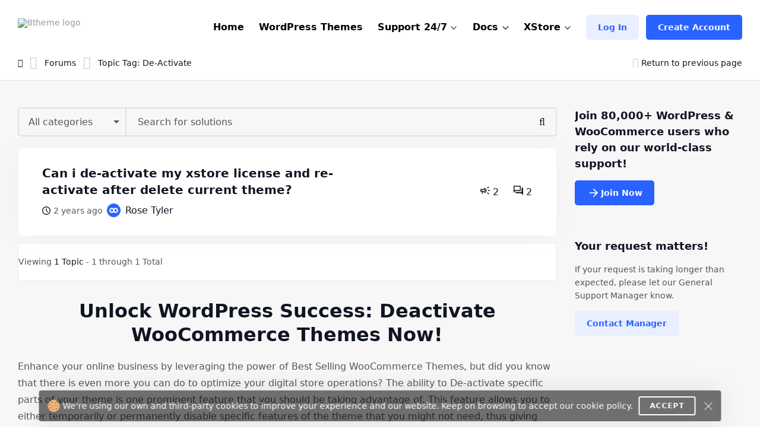

--- FILE ---
content_type: text/html; charset=UTF-8
request_url: https://www.8theme.com/topic-tag/de-activate/
body_size: 27757
content:
<!DOCTYPE html>
<html lang="en"> <head>
    <meta http-equiv="content-type" content="text/html; charset=utf-8" />
    <meta name="format-detection" content="telephone=no" />
    <meta name="apple-mobile-web-app-capable" content="yes" />
    <meta name="viewport" content="width=device-width, initial-scale=1.0, maximum-scale=5.0"/>

    <link rel="shortcut icon" href="https://www.8theme.com/wp-content/themes/8theme/img/favicon.ico" />
    <!-- HEADER -->
    <title>De-activate in WordPress WooCommerce Themes | Support 8theme.com</title>

		<!-- All in One SEO 4.9.2 - aioseo.com -->
	<meta name="robots" content="max-snippet:-1, max-image-preview:large, max-video-preview:-1" />
	<meta name="google-site-verification" content="L5fUcZOE_Tnfb6hFsaK9iICZ_aLYuYaCwG4euhGSdoU" />
	<link rel="canonical" href="https://www.8theme.com/topic-tag/de-activate/" />
	<meta name="generator" content="All in One SEO (AIOSEO) 4.9.2" />
		<script type="application/ld+json" class="aioseo-schema">
			{"@context":"https:\/\/schema.org","@graph":[{"@type":"BreadcrumbList","@id":"https:\/\/www.8theme.com\/topic-tag\/de-activate\/#breadcrumblist","itemListElement":[{"@type":"ListItem","@id":"https:\/\/www.8theme.com#listItem","position":1,"name":"Home","item":"https:\/\/www.8theme.com","nextItem":{"@type":"ListItem","@id":"https:\/\/www.8theme.com\/topic-tag\/de-activate\/#listItem","name":"De-activate"}},{"@type":"ListItem","@id":"https:\/\/www.8theme.com\/topic-tag\/de-activate\/#listItem","position":2,"name":"De-activate","previousItem":{"@type":"ListItem","@id":"https:\/\/www.8theme.com#listItem","name":"Home"}}]},{"@type":"CollectionPage","@id":"https:\/\/www.8theme.com\/topic-tag\/de-activate\/#collectionpage","url":"https:\/\/www.8theme.com\/topic-tag\/de-activate\/","name":"De-activate in WordPress WooCommerce Themes | Support 8theme.com","inLanguage":"en-US","isPartOf":{"@id":"https:\/\/www.8theme.com\/#website"},"breadcrumb":{"@id":"https:\/\/www.8theme.com\/topic-tag\/de-activate\/#breadcrumblist"}},{"@type":"Organization","@id":"https:\/\/www.8theme.com\/#organization","name":"ETHM ltd.","description":"The 8theme studio's develops WordPress and Magento templates for online stores","url":"https:\/\/www.8theme.com\/","logo":{"@type":"ImageObject","url":"https:\/\/www.8theme.com\/wp-content\/uploads\/2021\/10\/Banner_ADV_4.png","@id":"https:\/\/www.8theme.com\/topic-tag\/de-activate\/#organizationLogo","width":1640,"height":856,"caption":"8theme - premium wordpress WooCommerce themes"},"image":{"@id":"https:\/\/www.8theme.com\/topic-tag\/de-activate\/#organizationLogo"},"sameAs":["https:\/\/www.instagram.com\/8theme\/","https:\/\/www.youtube.com\/user\/8theme"]},{"@type":"WebSite","@id":"https:\/\/www.8theme.com\/#website","url":"https:\/\/www.8theme.com\/","name":"8theme.com","description":"The 8theme studio's develops WordPress and Magento templates for online stores","inLanguage":"en-US","publisher":{"@id":"https:\/\/www.8theme.com\/#organization"}}]}
		</script>
		<!-- All in One SEO -->

<meta name="facebook-domain-verification" content="56wreu8xuvd49fsftie05z3gi3lsgj"><meta name='impact-site-verification' value='-993040604'>
		<!-- 8theme SEO v1.0.0 bbp single user variant --><meta name="description" content="Unlock WordPress Success: Deactivate WooCommerce Themes Now!. Find answers to your questions at our support team." />		<!-- 8theme SEO -->

<link rel="alternate" type="application/rss+xml" title="8theme.com &raquo; Feed" href="https://www.8theme.com/feed/" />
<link rel="alternate" type="application/rss+xml" title="8theme.com &raquo; Comments Feed" href="https://www.8theme.com/comments/feed/" />
<link rel="alternate" type="application/rss+xml" title="8theme.com &raquo; De-activate Topic Tag Feed" href="https://www.8theme.com/topic-tag/de-activate/feed/" />
<style id='wp-img-auto-sizes-contain-inline-css' type='text/css'>
img:is([sizes=auto i],[sizes^="auto," i]){contain-intrinsic-size:3000px 1500px}
/*# sourceURL=wp-img-auto-sizes-contain-inline-css */
</style>
<link rel='stylesheet' id='wc-blocks-integration-css' href='https://www.8theme.com/wp-content/plugins/woocommerce-subscriptions/vendor/woocommerce/subscriptions-core/build/index.css?ver=8.1.0' type='text/css' media='all' />
<style id='classic-theme-styles-inline-css' type='text/css'>
/*! This file is auto-generated */
.wp-block-button__link{color:#fff;background-color:#32373c;border-radius:9999px;box-shadow:none;text-decoration:none;padding:calc(.667em + 2px) calc(1.333em + 2px);font-size:1.125em}.wp-block-file__button{background:#32373c;color:#fff;text-decoration:none}
/*# sourceURL=/wp-includes/css/classic-themes.min.css */
</style>
<style id='woocommerce-inline-inline-css' type='text/css'>
.woocommerce form .form-row .required { visibility: visible; }
/*# sourceURL=woocommerce-inline-inline-css */
</style>
<link rel='stylesheet' id='fancyselect-css' href='https://www.8theme.com/wp-content/themes/8theme/css/fancyselect.css?ver=99912427ec731f8f32baa87cdeeb0d86' type='text/css' media='all' />
<link rel='stylesheet' id='font-awesome-min-css' href='https://www.8theme.com/wp-content/themes/8theme/css/font-awesome.min.css?ver=99912427ec731f8f32baa87cdeeb0d86' type='text/css' media='all' />
<link rel='stylesheet' id='bootstrap-min-css' href='https://www.8theme.com/wp-content/themes/8theme/css/bootstrap.min.css?ver=99912427ec731f8f32baa87cdeeb0d86' type='text/css' media='all' />
<link rel='stylesheet' id='style-css' href='https://www.8theme.com/wp-content/themes/8theme/css/style-new15.css' type='text/css' media='all' />
<link rel='stylesheet' id='custom-style-css' href='https://www.8theme.com/wp-content/themes/8theme/global-custom14.css' type='text/css' media='all' />
<link rel='stylesheet' id='translator-css' href='https://www.8theme.com/wp-content/plugins/8theme-core/modules/translator/assets/css/style.min.css?ver=99912427ec731f8f32baa87cdeeb0d86' type='text/css' media='' />
<link rel='stylesheet' id='sib-front-css-css' href='https://www.8theme.com/wp-content/plugins/mailin/css/mailin-front.css?ver=99912427ec731f8f32baa87cdeeb0d86' type='text/css' media='all' />
<script type="text/javascript" src="https://www.8theme.com/wp-includes/js/jquery/jquery.min.js?ver=3.7.1" id="jquery-core-js"></script>
<script type="text/javascript" src="https://www.8theme.com/wp-includes/js/jquery/jquery-migrate.min.js?ver=3.4.1" id="jquery-migrate-js"></script>
<script type="text/javascript" src="https://www.8theme.com/wp-content/themes/8theme/js/libs/lazyload.min.js?ver=99912427ec731f8f32baa87cdeeb0d86" id="lazyload-js"></script>
<script type="text/javascript" src="https://www.8theme.com/wp-content/plugins/8theme-core/modules/translator/assets/js/scripts.min.js?ver=99912427ec731f8f32baa87cdeeb0d86" id="translator-js"></script>
<script type="text/javascript" id="sib-front-js-js-extra">
/* <![CDATA[ */
var sibErrMsg = {"invalidMail":"Please fill out valid email address","requiredField":"Please fill out required fields","invalidDateFormat":"Please fill out valid date format","invalidSMSFormat":"Please fill out valid phone number"};
var ajax_sib_front_object = {"ajax_url":"https://www.8theme.com/wp-admin/admin-ajax.php","ajax_nonce":"b92c298970","flag_url":"https://www.8theme.com/wp-content/plugins/mailin/img/flags/"};
//# sourceURL=sib-front-js-js-extra
/* ]]> */
</script>
<script type="text/javascript" src="https://www.8theme.com/wp-content/plugins/mailin/js/mailin-front.js?ver=1764406980" id="sib-front-js-js"></script>
<script type="text/javascript" id="wc-blocks-checkout-dependency-error-js-after">
/* <![CDATA[ */
console.error( "Payment gateway with handle 'wc-stripe-blocks-integration' has been deactivated in Cart and Checkout blocks because its dependency 'wc-blocks-checkout' is not registered. Read the docs about registering assets for payment methods: https://github.com/woocommerce/woocommerce-blocks/blob/060f63c04f0f34f645200b5d4da9212125c49177/docs/third-party-developers/extensibility/checkout-payment-methods/payment-method-integration.md#registering-assets" );
//# sourceURL=wc-blocks-checkout-dependency-error-js-after
/* ]]> */
</script>
<link rel="https://api.w.org/" href="https://www.8theme.com/wp-json/" /><link rel="EditURI" type="application/rsd+xml" title="RSD" href="https://www.8theme.com/xmlrpc.php?rsd" />

   <script type="text/javascript">
      var ajaxurl = 'https://www.8theme.com/wp-admin/admin-ajax.php';
   </script>
    	<noscript><style>.woocommerce-product-gallery{ opacity: 1 !important; }</style></noscript>
	<link rel="icon" href="https://www.8theme.com/wp-content/uploads/2025/03/favicon-96x96-1.png" sizes="32x32" />
<link rel="icon" href="https://www.8theme.com/wp-content/uploads/2025/03/favicon-96x96-1.png" sizes="192x192" />
<link rel="apple-touch-icon" href="https://www.8theme.com/wp-content/uploads/2025/03/favicon-96x96-1.png" />
<meta name="msapplication-TileImage" content="https://www.8theme.com/wp-content/uploads/2025/03/favicon-96x96-1.png" />
		<style type="text/css" id="wp-custom-css">
			.wpcf7-form a {
    color: #1089ef;
}
.wpcf7-form a:hover {
    text-decoration: underline;
}
.top-banner .sprite--icon-1{
 background-image: url(https://8theme.com/wp-content/themes/8theme/img/icon-1.png);
}		</style>
		
    
    <!-- Google tag (gtag.js) -->
    <script async src="https://www.googletagmanager.com/gtag/js?id=AW-652514074"></script>
    <script>
      window.dataLayer = window.dataLayer || [];
      function gtag(){dataLayer.push(arguments);}
      gtag('js', new Date());

      gtag('config', 'AW-652514074');
    </script>

    
    <!-- Meta Pixel Code -->
    <script>
        !function(f,b,e,v,n,t,s)
        {if(f.fbq)return;n=f.fbq=function(){n.callMethod?
            n.callMethod.apply(n,arguments):n.queue.push(arguments)};
            if(!f._fbq)f._fbq=n;n.push=n;n.loaded=!0;n.version='2.0';
            n.queue=[];t=b.createElement(e);t.async=!0;
            t.src=v;s=b.getElementsByTagName(e)[0];
            s.parentNode.insertBefore(t,s)}(window, document,'script',
            'https://connect.facebook.net/en_US/fbevents.js');
        fbq('init', '1166644680583884');
        fbq('track', 'PageView');
    </script>
    <noscript><img height="1" width="1" style="display:none"
                   src="https://www.facebook.com/tr?id=1166644680583884&ev=PageView&noscript=1"
        /></noscript>
    <!-- End Meta Pixel Code --> 

    
    <style type="text/css">
        /* on testing */
        .topic-item.new-design .bbp-reply-topic-info *:has(.info-tooltip) .info-tooltip.new-design, 
        .topic-item.new-design .bbp-reply-topic-info .user-level,
        .support-detail-entry-header .user-level,
        .support-detail-entry-header .user-level + .info-tooltip.new-design {
            display: none;
        }
        body:not(.page-template-topics-control-panel) ul:not(.sticky, .is_keymaster, .status-closed) > .topic-item .support-item-label {
            display: none;
        }
        ul.type-forum:not(.is_keymaster) > li > .topic-item.new-design .center-block .bbp-reply-topic-info > .grey-semi:first-child {
            display: none;
        }

        ul:not(.sticky, .is_keymaster, .status-closed) > .topic-item.new-design:has(.support-item-label.label-premium), 
        ul:not(.sticky, .is_keymaster, .status-closed) > .topic-item.new-design:has(.support-item-label.label-priority) {
            border-inline-end: none;
        }
        ul:not(.is_keymaster) > .topic-item.new-design .center-block .bbp-reply-topic-info > .grey-semi:first-child,
        ul.sticky > .topic-item.new-design .center-block .bbp-reply-topic-info > .grey-semi:first-child {
            display: none;
        }
        @media only screen and (max-width: 768px) {
            ul:not(.is_keymaster) > .topic-item.new-design .bbp-reply-topic-info > span,
            ul.type-forum:not(.is_keymaster) > li > .topic-item.new-design .center-block .bbp-reply-topic-info > span {
                gap: 5px 0;
            }
            ul:not(.is_keymaster) > .topic-item.new-design .bbp-reply-topic-info .bbp-author-name, 
            ul.type-forum:not(.is_keymaster) > li > .topic-item.new-design .center-block .bbp-reply-topic-info .bbp-author-name {
                width: 100%;
            }
            ul:not(.is_keymaster) > .topic-item.new-design .bbp-reply-topic-info > span span,
            ul.type-forum:not(.is_keymaster) > li > .topic-item.new-design .bbp-reply-topic-info > span span {
                margin-left: 0;
            }
        }
        @media only screen and (max-width: 420px) {
            .topic-item.new-design .bbp-reply-topic-info > .last-reply-user-info .bbp-author-name {
                margin: 7px 0 0;
                flex-basis: 100%;
            }

            .topic-item.new-design .bbp-reply-topic-info > span .bbp-author-name span {
                margin-left: 0;
            }
        }
        #bbpress-forums #bbp-single-user-details {
            justify-content: flex-start;
        }
        ul.sticky .support-item, ul.super-sticky .support-item {
            border-inline-end: 5px solid var(--et-support-topic-border-color, var(--et-orange-color));
        }

        @media only screen and (min-width: 992px) and (max-width: 1023px) {
            .header a.button-avatar {
                max-width: unset;
            }
        }

        @media only screen and (max-width: 1023px) {
            .header--client-component .menu ul {
                padding: 20px;
            }
            .header--content .header--client-component {
                order: 1;
                margin-right: 0;
                margin-left: 0;
            }

            .header--content .header--logo {
                order: 1;
                margin: 0 auto;
            }

            .header--menu-trigger__float {
                margin-left: 0;
            }

            .header--menu-wrapper.open {
                left: 0;
                right: auto;
            }

            .menu--opened .header--client-component {
                opacity: 1;
                visibility: visible;
            }

            .header--menu-wrapper {
                width: 100vw;
                max-width: unset;
                left: 0;
                z-index: -1;
                transition: all .25s ease-in;
            }

            .header--menu-wrapper:not(.open) {
                transform: translateY(-100%);
                opacity: 0;
                visibility: hidden;
            }

            .header--menu-wrapper .header--menu-body {
                padding-top: 0;
            }

            .header .header--menu-body > ul > li + li:not(:has(>.button-new)),
            .header .header--menu-wrapper .menu li li {
                border-top: 1px solid #e1e1e1;
            }

            .header .header--menu-body > ul > li {
                margin: 0 !important;
            }

            .header .header--menu-wrapper .menu a:not(.button-new) {
                padding: 15px 0;
            }

            .header .header--menu-wrapper .menu ul {
                padding-bottom: 10px;
            }

        }

        @media only screen and (min-width: 1024px) {
            .header--client-component {
                margin-left: 0;
            }

            .header--client-component .menu ul {
                overflow: visible;
            }

            .header--client-component .menu ul:after {
                left: 70%;
            }

            .header--menu-wrapper {
                margin-left: auto;
            }
            .header .menu>li:hover>a:not(.button-new) {
                color: var(--et-blue2-color);
            }
            .breadcrumbs {
                padding-top: 2px;
            }
            body:not(:has(form.woocommerce-checkout)) .footer {
                padding-top: 80px;
                padding-bottom: 60px;   
            }
            .footer--nav-item__logo {
                flex-basis: 40%;
                padding-right: 150px;
            }
            .footer--nav-item-images-group:before {
                content: '';
                position: absolute;
                left: 25px;
                right: 25px;
                top: -16px;
                height: 1px;
                background: var(--et-border-color);
            }

            .footer--nav-item-images-group {
                position: relative;
            }
            .footer--nav {
                padding-bottom: 80px;
            }
            #nav_menu-2.footer--nav-item {
                flex-basis: 14%;
            }

            .header .menu>li.label-hot:before {
                border-color: var(--et-blue2-color);
            }
            .header .menu li.label-hot > a:after {
                text-transform: capitalize;
                content: 'Hot';
                background: #FFEACF;
                position: absolute;
                color: #b46a09;
                font-weight: bold;
                font-size: 12px;
                top: -15px;
                padding: 4px 5px 4px;
            }
        }

        @media only screen and (min-width: 993px) and (max-width: 1350px) {
            .footer #nav_menu-3 {
                display: none;
            }
            .footer--nav-item__logo {
                padding-right: 7vw;
            }
        }

        @media only screen and (min-width: 992px) {
            .container, .content-sidebar-wrapper.new-design > .container, .footer > .container, .form-reply-static-wrapper > .container, body:has(.prefooter-products) .prefooter-products > .container {
                padding-left: 60px;
                padding-right: 60px;
            }
        }

        /*.forum-archive .sidebar-entry.new-design,
        .single-forum .sidebar-entry.new-design,
        .single-topic .sidebar-entry.new-design {
            position: static !important;
        }
        .forum-archive .sidebar-entry.new-design.is_stuck + div,
        .single-forum .sidebar-entry.new-design.is_stuck + div,
        .single-topic .sidebar-entry.new-design.is_stuck + div {
            display: none !important;
        }*/

        .forum-archive .sidebar-entry .advert_block_item:has(.advert_block_item_content),
        .forum .sidebar-entry .advert_block_item:has(.advert_block_item_content),
        .single-topic .sidebar-entry .advert_block_item:has(.advert_block_item_content) {
            padding: 0;
            background: transparent;
        }

        body.logged-in.forum-archive .sidebar-entry .widget_etheme_care_about_customer_info .advert_block_item:has(.advert_block_item_content),
        body.logged-in.forum .sidebar-entry .widget_etheme_care_about_customer_info .advert_block_item:has(.advert_block_item_content),
        body.logged-in.single-topic .sidebar-entry .widget_etheme_care_about_customer_info .advert_block_item:has(.advert_block_item_content) {
            background: #fff;
            padding: 25px;
        }

        @media only screen and (max-width: 768px) {
            .forum-archive .sidebar-entry .widget_advert_block:has(.advert_block_item_content),
            .forum .sidebar-entry .widget_advert_block:has(.advert_block_item_content),
            .single-topic .sidebar-entry .widget_advert_block:has(.advert_block_item_content) {
                display: block !important;
            }

            .forum-archive .sidebar-entry .widget_etheme_salesmax_banner,
            .forum .sidebar-entry .widget_etheme_salesmax_banner {
                display: none;
            }
            .forum-archive .sidebar-entry .widget:has(+.widget_etheme_salesmax_banner), .forum .sidebar-entry .widget:has(+.widget_etheme_salesmax_banner) {
                margin-bottom: 0;
            }
        }

        @media only screen and (min-width: 993px) {
            .single-forum .bbp-the-content-wrapper, 
            .single-forum .bbp-the-content-wrapper ~ .private-content-area-wrapper,
            .replay-static-form:not(.form-keymaster) .bbp-the-content-wrapper,
            .replay-static-form:not(.form-keymaster) .bbp-the-content-wrapper ~ .private-content-area-wrapper {
                width: 100%;
            }

            .single-forum .bbp-the-content-wrapper textarea#bbp_reply_content, 
            .single-forum .bbp-the-content-wrapper textarea#bbp_topic_content, 
            .single-forum .bbp-the-content-wrapper textarea#bbp_forum_content,
            .replay-static-form:not(.form-keymaster) textarea#bbp_reply_content,
            .replay-static-form:not(.form-keymaster) textarea#bbp_topic_content,
            .replay-static-form:not(.form-keymaster) textarea#bbp_forum_content {
                height: 170px;
            }
            .single-forum .bbp-topic-form .private-content,
            .replay-static-form:not(.form-keymaster) .bbp-reply-form .private-content {
                height: 200px;
            }
        }

        .single-forum #bbpress-forums div.bbp-the-content-wrapper:has(.wp-editor-container),
        .replay-static-form:not(.form-keymaster) #bbpress-forums .bbp-the-content-wrapper:has(.wp-editor-container) {
            margin-bottom: 20px;
        }

        #open-create-topic-popup .bbp-topic-form div.bbp-submit-wrapper button {
            margin-top: 15px;
        }

        .bbp-topic-form input:-webkit-autofill,
        .bbp-topic-form input:-webkit-autofill:hover, 
        .bbp-topic-form input:-webkit-autofill:focus, 
        .bbp-topic-form input:-webkit-autofill:active{
            -webkit-box-shadow: 0 0 0 30px white inset !important;
        }

        #bbpress-forums div.bbp-the-content-wrapper div.quicktags-toolbar {
            background: transparent !important;
            border-width: 1px !important;
        }

        .content-sidebar-wrapper.new-design .bbp-reply-form #bbpress-forums,
        .content-sidebar-wrapper.new-design .bbp-topic-form #bbpress-forums {
            margin-bottom: 0;
        }

        .private-content-heading:after {
            content: 'WP / FTP access (support only)';
            margin-left: 5px;
        }

        .si:focus,
        .si:hover,
        .si:hover:focus {
            box-shadow: none;
        }
        .si:hover:not(:focus) {
            border-color: var(--et-border-color);
        }

        #bbp-search-form .input-wrapper,
        #bbpress-forums .wp-editor-container,
        .private-content-area {
            transition: all .3s linear;
        }
        #bbp-search-form .input-wrapper:has(.si:focus),
        #bbpress-forums .wp-editor-container:has(textarea:focus),
        .private-content-area:has(textarea:focus) {
            border-color: var(--et-blue2-color);
            --et-input-shadow-color-hover: transparent;
        }
        #bbpress-forums .wp-editor-container textarea {
            border-radius: inherit;
        }

        #bbp-new-topic-title .error-tooltip {
            background: transparent;
            box-shadow: none;
            left: auto;
            right: 5px;
            transform: translateY(50%);
            bottom: 50% !important;
            min-width: unset;
            opacity: 1;
            visibility: visible;
        }

        #bbp-new-topic-title .error-tooltip:after {
            display: none;
        }

        #bbp-new-topic-title.loading .error-tooltip, 
        #bbp-search-form.loading #bbp-new-topic-title.loading .error-tooltip {
            opacity: 0;
            visibility: hidden;
        }

        .header .header--menu-wrapper .menu a:not(.button-new) {
            font-weight: 600;
        }

        /* testing */
        #et_topic_domain ~ .error-tooltip,
        .wp-editor-container ~ .error-tooltip {
            display: none;
        }


        /* added globally and also in global-style.css */
        .support-detail-entry-wrapper.new-design .feedback-block {
            font-size: 12px;
        }
        @media only screen and (max-width: 400px) {
            .support-detail-entry-wrapper.new-design .et-participant {
                display: none;
            }
        }
        .bbp-reply-content strong {
            color: currentColor;
        }

        
        /* Hide info on XStore support forum */
        .postid-128990 .etheme-more-content {
            display: none;
        }

        .topic-item.new-design {
            --et-support-topic-border-color: transparent !important;
        }

        .footer .footer--socials li:has(.fa-facebook) {
            display: none;
        }

        /* Home page */
        .logo-slider-image-container {
            pointer-events: none;
        }

        .main-section .button-new ~ .button-new {
            display: none;
        }

        .home .blog-info .blog-info-title {
            overflow: hidden;
            height: 6ex;
        }

        .home .etheme-more-content:before {
            bottom: 0;
            top: -220px;
        }

        .home .etheme-more-content-button {
            bottom: 30px;
        }

        .home .etheme-more-content {
            max-height: 180px;
        }

        /* Shop */
        .shop-description-above .button-new {
            display: none;
        }
        .versions-search .search-icon {
            background: transparent;
            color: #222;
        }

        body .wpcf7 form .wpcf7-response-output:empty {
            display: none;
        }

        .et-mobile-panel .et_column .active:not(:hover) {
            color: currentColor !important;
        }

        #black-friday-sale-popup {
            display: none !important;
        }
        /*body .popup-wrapper.active:has(#black-friday-sale-popup.active) .bg-layer {
            display: block;
            background: rgba(0, 0, 0, .8);
            transition: all .3s ease-out;
        }*/

                    .footer {
                background: #0D102A;
                color: #fff;
                --et-black-color: #fff;
                --et-border-color: rgba(255,255,255,.1);
            }

            .footer .grey-semi {
                color: #fff;
            }

            .footer--nav-item__logo .sa a, .footer--nav-item__logo .sa a:hover {
                color: #888;
            }

            .footer--nav-item__title {
                color: currentColor;
            }

            .footer .tooltip {
                background: #222;
                color: #fff;
            }
        
        @media only screen and (min-width: 768px) and (max-width: 1023px) {
            .header--content .header--client-component .button-new {
                display: none;
            }

            .header--content .header--client-component > a:not(.button-new),
            .header--content .header--client-component > .menu .menu-item > a:not(.button-new) {
                display: inline-flex !important;
                margin: 0;
                justify-content: flex-end;
            }

            .header--content .header--client-component > a:not(.button-new) svg,
            .header--content .header--client-component > .menu .menu-item > a:not(.button-new) svg {
                height: 22px;
            }

            .header--content .header--client-component > a:not(.button-new) span {
                display: none;
            }
        }

        @media only screen and (max-width: 1100px) {
            body:not(.logged-in) .header--client-component .button-new {
                margin: 0 !important;
            }
            body:not(.logged-in) .header--client-component a[href*=registration] {
                display: none;
            }
        }

        @media only screen and (min-width: 768px) and (max-width: 1250px) {
            .et-mobile-panel-wrapper {
                display: block !important;
            }
            body:has(.et-mobile-panel-wrapper) .back-top {
                bottom: 80px;
            }
        }

        /* fix space to scroll with mobile panel shown */
        @media only screen and (max-width: 1250px) {
            body {
                padding-bottom: 64px;
            }
        }

        @media only screen and (min-width: 1024px) and (max-width: 1250px) {
            .header--content .header-new-topic-btn {
                display: none;
            }
        }


        /* can be added globally */
        @media (hover: none) {
            .et-more-info-toggle:not(.active) > ul {
                transform: translateY(var(--et_filters-transformY, 12px));
                opacity: 0;
                visibility: hidden;
            }
        }

        @media (hover: hover) {
            .et-more-info-toggle:not(:hover) > ul {
                transform: translateY(var(--et_filters-transformY, 12px));
                opacity: 0;
                visibility: hidden;
            }
        }

        @media only screen and (max-width: 768px) {
            .account-info-table {
                line-height: 1.4;
            }
            .header--client-component .menu ul {
                border-radius: 5px;
            }
            .header--client-component .menu ul:after {
                width: 10px;
                height: 10px;
                background: #fff;
                content: "";
                left: auto;
                right: 23px;
                top: -5px;
                position: absolute;
                transform: rotate(-45deg);
            }
        }

    </style>
	
<link rel='stylesheet' id='wc-blocks-style-css' href='https://www.8theme.com/wp-content/plugins/woocommerce/assets/client/blocks/wc-blocks.css?ver=wc-10.4.3' type='text/css' media='all' />
<style id='global-styles-inline-css' type='text/css'>
:root{--wp--preset--aspect-ratio--square: 1;--wp--preset--aspect-ratio--4-3: 4/3;--wp--preset--aspect-ratio--3-4: 3/4;--wp--preset--aspect-ratio--3-2: 3/2;--wp--preset--aspect-ratio--2-3: 2/3;--wp--preset--aspect-ratio--16-9: 16/9;--wp--preset--aspect-ratio--9-16: 9/16;--wp--preset--color--black: #000000;--wp--preset--color--cyan-bluish-gray: #abb8c3;--wp--preset--color--white: #ffffff;--wp--preset--color--pale-pink: #f78da7;--wp--preset--color--vivid-red: #cf2e2e;--wp--preset--color--luminous-vivid-orange: #ff6900;--wp--preset--color--luminous-vivid-amber: #fcb900;--wp--preset--color--light-green-cyan: #7bdcb5;--wp--preset--color--vivid-green-cyan: #00d084;--wp--preset--color--pale-cyan-blue: #8ed1fc;--wp--preset--color--vivid-cyan-blue: #0693e3;--wp--preset--color--vivid-purple: #9b51e0;--wp--preset--gradient--vivid-cyan-blue-to-vivid-purple: linear-gradient(135deg,rgb(6,147,227) 0%,rgb(155,81,224) 100%);--wp--preset--gradient--light-green-cyan-to-vivid-green-cyan: linear-gradient(135deg,rgb(122,220,180) 0%,rgb(0,208,130) 100%);--wp--preset--gradient--luminous-vivid-amber-to-luminous-vivid-orange: linear-gradient(135deg,rgb(252,185,0) 0%,rgb(255,105,0) 100%);--wp--preset--gradient--luminous-vivid-orange-to-vivid-red: linear-gradient(135deg,rgb(255,105,0) 0%,rgb(207,46,46) 100%);--wp--preset--gradient--very-light-gray-to-cyan-bluish-gray: linear-gradient(135deg,rgb(238,238,238) 0%,rgb(169,184,195) 100%);--wp--preset--gradient--cool-to-warm-spectrum: linear-gradient(135deg,rgb(74,234,220) 0%,rgb(151,120,209) 20%,rgb(207,42,186) 40%,rgb(238,44,130) 60%,rgb(251,105,98) 80%,rgb(254,248,76) 100%);--wp--preset--gradient--blush-light-purple: linear-gradient(135deg,rgb(255,206,236) 0%,rgb(152,150,240) 100%);--wp--preset--gradient--blush-bordeaux: linear-gradient(135deg,rgb(254,205,165) 0%,rgb(254,45,45) 50%,rgb(107,0,62) 100%);--wp--preset--gradient--luminous-dusk: linear-gradient(135deg,rgb(255,203,112) 0%,rgb(199,81,192) 50%,rgb(65,88,208) 100%);--wp--preset--gradient--pale-ocean: linear-gradient(135deg,rgb(255,245,203) 0%,rgb(182,227,212) 50%,rgb(51,167,181) 100%);--wp--preset--gradient--electric-grass: linear-gradient(135deg,rgb(202,248,128) 0%,rgb(113,206,126) 100%);--wp--preset--gradient--midnight: linear-gradient(135deg,rgb(2,3,129) 0%,rgb(40,116,252) 100%);--wp--preset--font-size--small: 13px;--wp--preset--font-size--medium: 20px;--wp--preset--font-size--large: 36px;--wp--preset--font-size--x-large: 42px;--wp--preset--spacing--20: 0.44rem;--wp--preset--spacing--30: 0.67rem;--wp--preset--spacing--40: 1rem;--wp--preset--spacing--50: 1.5rem;--wp--preset--spacing--60: 2.25rem;--wp--preset--spacing--70: 3.38rem;--wp--preset--spacing--80: 5.06rem;--wp--preset--shadow--natural: 6px 6px 9px rgba(0, 0, 0, 0.2);--wp--preset--shadow--deep: 12px 12px 50px rgba(0, 0, 0, 0.4);--wp--preset--shadow--sharp: 6px 6px 0px rgba(0, 0, 0, 0.2);--wp--preset--shadow--outlined: 6px 6px 0px -3px rgb(255, 255, 255), 6px 6px rgb(0, 0, 0);--wp--preset--shadow--crisp: 6px 6px 0px rgb(0, 0, 0);}:where(.is-layout-flex){gap: 0.5em;}:where(.is-layout-grid){gap: 0.5em;}body .is-layout-flex{display: flex;}.is-layout-flex{flex-wrap: wrap;align-items: center;}.is-layout-flex > :is(*, div){margin: 0;}body .is-layout-grid{display: grid;}.is-layout-grid > :is(*, div){margin: 0;}:where(.wp-block-columns.is-layout-flex){gap: 2em;}:where(.wp-block-columns.is-layout-grid){gap: 2em;}:where(.wp-block-post-template.is-layout-flex){gap: 1.25em;}:where(.wp-block-post-template.is-layout-grid){gap: 1.25em;}.has-black-color{color: var(--wp--preset--color--black) !important;}.has-cyan-bluish-gray-color{color: var(--wp--preset--color--cyan-bluish-gray) !important;}.has-white-color{color: var(--wp--preset--color--white) !important;}.has-pale-pink-color{color: var(--wp--preset--color--pale-pink) !important;}.has-vivid-red-color{color: var(--wp--preset--color--vivid-red) !important;}.has-luminous-vivid-orange-color{color: var(--wp--preset--color--luminous-vivid-orange) !important;}.has-luminous-vivid-amber-color{color: var(--wp--preset--color--luminous-vivid-amber) !important;}.has-light-green-cyan-color{color: var(--wp--preset--color--light-green-cyan) !important;}.has-vivid-green-cyan-color{color: var(--wp--preset--color--vivid-green-cyan) !important;}.has-pale-cyan-blue-color{color: var(--wp--preset--color--pale-cyan-blue) !important;}.has-vivid-cyan-blue-color{color: var(--wp--preset--color--vivid-cyan-blue) !important;}.has-vivid-purple-color{color: var(--wp--preset--color--vivid-purple) !important;}.has-black-background-color{background-color: var(--wp--preset--color--black) !important;}.has-cyan-bluish-gray-background-color{background-color: var(--wp--preset--color--cyan-bluish-gray) !important;}.has-white-background-color{background-color: var(--wp--preset--color--white) !important;}.has-pale-pink-background-color{background-color: var(--wp--preset--color--pale-pink) !important;}.has-vivid-red-background-color{background-color: var(--wp--preset--color--vivid-red) !important;}.has-luminous-vivid-orange-background-color{background-color: var(--wp--preset--color--luminous-vivid-orange) !important;}.has-luminous-vivid-amber-background-color{background-color: var(--wp--preset--color--luminous-vivid-amber) !important;}.has-light-green-cyan-background-color{background-color: var(--wp--preset--color--light-green-cyan) !important;}.has-vivid-green-cyan-background-color{background-color: var(--wp--preset--color--vivid-green-cyan) !important;}.has-pale-cyan-blue-background-color{background-color: var(--wp--preset--color--pale-cyan-blue) !important;}.has-vivid-cyan-blue-background-color{background-color: var(--wp--preset--color--vivid-cyan-blue) !important;}.has-vivid-purple-background-color{background-color: var(--wp--preset--color--vivid-purple) !important;}.has-black-border-color{border-color: var(--wp--preset--color--black) !important;}.has-cyan-bluish-gray-border-color{border-color: var(--wp--preset--color--cyan-bluish-gray) !important;}.has-white-border-color{border-color: var(--wp--preset--color--white) !important;}.has-pale-pink-border-color{border-color: var(--wp--preset--color--pale-pink) !important;}.has-vivid-red-border-color{border-color: var(--wp--preset--color--vivid-red) !important;}.has-luminous-vivid-orange-border-color{border-color: var(--wp--preset--color--luminous-vivid-orange) !important;}.has-luminous-vivid-amber-border-color{border-color: var(--wp--preset--color--luminous-vivid-amber) !important;}.has-light-green-cyan-border-color{border-color: var(--wp--preset--color--light-green-cyan) !important;}.has-vivid-green-cyan-border-color{border-color: var(--wp--preset--color--vivid-green-cyan) !important;}.has-pale-cyan-blue-border-color{border-color: var(--wp--preset--color--pale-cyan-blue) !important;}.has-vivid-cyan-blue-border-color{border-color: var(--wp--preset--color--vivid-cyan-blue) !important;}.has-vivid-purple-border-color{border-color: var(--wp--preset--color--vivid-purple) !important;}.has-vivid-cyan-blue-to-vivid-purple-gradient-background{background: var(--wp--preset--gradient--vivid-cyan-blue-to-vivid-purple) !important;}.has-light-green-cyan-to-vivid-green-cyan-gradient-background{background: var(--wp--preset--gradient--light-green-cyan-to-vivid-green-cyan) !important;}.has-luminous-vivid-amber-to-luminous-vivid-orange-gradient-background{background: var(--wp--preset--gradient--luminous-vivid-amber-to-luminous-vivid-orange) !important;}.has-luminous-vivid-orange-to-vivid-red-gradient-background{background: var(--wp--preset--gradient--luminous-vivid-orange-to-vivid-red) !important;}.has-very-light-gray-to-cyan-bluish-gray-gradient-background{background: var(--wp--preset--gradient--very-light-gray-to-cyan-bluish-gray) !important;}.has-cool-to-warm-spectrum-gradient-background{background: var(--wp--preset--gradient--cool-to-warm-spectrum) !important;}.has-blush-light-purple-gradient-background{background: var(--wp--preset--gradient--blush-light-purple) !important;}.has-blush-bordeaux-gradient-background{background: var(--wp--preset--gradient--blush-bordeaux) !important;}.has-luminous-dusk-gradient-background{background: var(--wp--preset--gradient--luminous-dusk) !important;}.has-pale-ocean-gradient-background{background: var(--wp--preset--gradient--pale-ocean) !important;}.has-electric-grass-gradient-background{background: var(--wp--preset--gradient--electric-grass) !important;}.has-midnight-gradient-background{background: var(--wp--preset--gradient--midnight) !important;}.has-small-font-size{font-size: var(--wp--preset--font-size--small) !important;}.has-medium-font-size{font-size: var(--wp--preset--font-size--medium) !important;}.has-large-font-size{font-size: var(--wp--preset--font-size--large) !important;}.has-x-large-font-size{font-size: var(--wp--preset--font-size--x-large) !important;}
/*# sourceURL=global-styles-inline-css */
</style>
<link rel='stylesheet' id='wc-stripe-blocks-checkout-style-css' href='https://www.8theme.com/wp-content/plugins/woocommerce-gateway-stripe/build/upe-blocks.css?ver=1e1661bb3db973deba05' type='text/css' media='all' />
<meta name="generator" content="WP Rocket 3.20.2" data-wpr-features="wpr_preload_links wpr_desktop" /></head>



<!-- LOADER -->
<body class="topic-tag topic-tag-de-activate topic-tag-30104 bbpress bbp-no-js archive tax-topic-tag term-de-activate term-30104 wp-theme-8theme body__main-page theme-8theme woocommerce-no-js does-not-has-top-bar top-bar-mobile-hidden et-translator-on">

<div data-rocket-location-hash="9a2eac06b29caabb4ef4d58fe59ca79d" id="loader-wrapper">
    <div data-rocket-location-hash="21675e2af234b42602e4f4d83bb408ae" class="spinner loading"></div> 
</div>


<header data-rocket-location-hash="f98772f08c54078290af359592428707" id="header" class="header" data-attr=""> 
    	    <div data-rocket-location-hash="a07ea42f7826adb30ee53f29399bc39c" class="container">
        <section data-rocket-location-hash="16f9d8fce293a909ff3ac72243d3a0db" class="header--content">
            <a href="https://www.8theme.com" class="header--logo">
                                                            <img width="300" height="110" src="https://www.8theme.com/wp-content/themes/8theme/img/8theme_logo2-blue.png" alt="8theme logo">
                                    <span class="screen-reader-text">8theme site logo</span>
            </a>
	
	        <nav class="header--menu-wrapper"><div class="header--menu-body"><ul id="menu-top-menu-for-unlogged-users" class="menu"><li id="menu-item-458247" class="menu-item menu-item-type-post_type menu-item-object-page menu-item-home menu-item-458247"><a href="https://www.8theme.com/">Home</a></li>
<li id="menu-item-327548" class="menu-item-mobile-menu-visible menu-item-only-if-has-top-bar menu-item-button open-subscriptions-popup menu-item menu-item-type-post_type menu-item-object-page menu-item-327548"><a href="https://www.8theme.com/woocommerce-themes/">Get Unlimited Downloads</a></li>
<li id="menu-item-327531" class="menu-item menu-item-type-post_type menu-item-object-page menu-item-327531"><a href="https://www.8theme.com/woocommerce-themes/">WordPress Themes</a></li>
<li id="menu-item-321105" class="menu-item menu-item-type-custom menu-item-object-custom menu-item-has-children menu-item-321105"><a href="https://www.8theme.com/forums/xstore-wordpress-support-forum/">Support 24/7</a><span class="menu-item-dropdown-trigger">
                        <svg xmlns="http://www.w3.org/2000/svg" width="1em" height="1em" viewBox="0 0 10 10" fill="none" preserveAspectRatio="xMidYMid meet" aria-hidden="true" role="img"><path d="M9.16665 3.3335L4.99998 7.50016L0.833313 3.3335" stroke="currentColor" stroke-linecap="round" stroke-linejoin="round"></path></svg>
                      </span>
<ul class="sub-menu">
	<li id="menu-item-321107" class="menu-subitem-has-svg menu-subitem-has-xstore-svg menu-item menu-item-type-post_type menu-item-object-forum menu-item-321107"><a href="https://www.8theme.com/forums/xstore-wordpress-support-forum/" data-add-svg-icon="yes" data-add-svg="xstore">XStore Support</a></li>
	<li id="menu-item-321108" class="menu-subitem-has-svg menu-subitem-has-royal-svg menu-item menu-item-type-post_type menu-item-object-forum menu-item-321108"><a href="https://www.8theme.com/forums/royal-wordpress-support-forum/" data-add-svg-icon="yes" data-add-svg="royal">Royal Support</a></li>
	<li id="menu-item-321109" class="menu-subitem-has-svg menu-subitem-has-woopress-svg menu-item menu-item-type-post_type menu-item-object-forum menu-item-321109"><a href="https://www.8theme.com/forums/woopress-support-forum/" data-add-svg-icon="yes" data-add-svg="woopress">WooPress Support</a></li>
	<li id="menu-item-321110" class="menu-subitem-has-svg menu-subitem-has-legenda-svg menu-item menu-item-type-post_type menu-item-object-forum menu-item-321110"><a href="https://www.8theme.com/forums/legenda-support-forum/" data-add-svg-icon="yes" data-add-svg="legenda">Legenda Support</a></li>
	<li id="menu-item-321113" class="menu-subitem-has-svg menu-subitem-has-more-svg menu-item menu-item-type-post_type menu-item-object-page menu-item-has-children menu-item-321113"><a href="https://www.8theme.com/docs/" data-add-svg-icon="yes" data-add-svg="more">Documentation</a><span class="menu-item-dropdown-trigger">
                        <svg xmlns="http://www.w3.org/2000/svg" width="1em" height="1em" viewBox="0 0 10 10" fill="none" preserveAspectRatio="xMidYMid meet" aria-hidden="true" role="img"><path d="M9.16665 3.3335L4.99998 7.50016L0.833313 3.3335" stroke="currentColor" stroke-linecap="round" stroke-linejoin="round"></path></svg>
                      </span>
	<ul class="sub-menu">
		<li id="menu-item-321114" class="menu-subitem-has-svg menu-subitem-has-xstore-svg menu-item menu-item-type-custom menu-item-object-custom menu-item-321114"><a target="_blank" href="https://www.8theme.com/documentation/xstore/" data-add-svg-icon="yes" data-add-svg="xstore">XStore Documentation</a></li>
		<li id="menu-item-321115" class="menu-subitem-has-svg menu-subitem-has-royal-svg menu-item menu-item-type-custom menu-item-object-custom menu-item-321115"><a target="_blank" href="https://8theme.com/demo/docs/royal/index.html" data-add-svg-icon="yes" data-add-svg="royal">Royal Documentation</a></li>
		<li id="menu-item-321116" class="menu-subitem-has-svg menu-subitem-has-woopress-svg menu-item menu-item-type-custom menu-item-object-custom menu-item-321116"><a target="_blank" href="https://8theme.com/demo/docs/woopress/index.html" data-add-svg-icon="yes" data-add-svg="woopress">WooPress Documentation</a></li>
		<li id="menu-item-321117" class="menu-subitem-has-svg menu-subitem-has-legenda-svg menu-item menu-item-type-custom menu-item-object-custom menu-item-321117"><a target="_blank" href="https://8theme.com/demo/docs/legenda/index.html" data-add-svg-icon="yes" data-add-svg="legenda">Legenda Documentation</a></li>
		<li id="menu-item-321119" class="menu-subitem-has-svg menu-subitem-has-more-svg menu-item menu-item-type-custom menu-item-object-custom menu-item-321119"><a target="_blank" href="https://www.8theme.com/documentation/" data-add-svg-icon="yes" data-add-svg="more">More Documentation</a></li>
	</ul>
</li>
	<li id="menu-item-338793" class="menu-subitem-has-svg menu-subitem-has-changelog-svg menu-item menu-item-type-custom menu-item-object-custom menu-item-has-children menu-item-338793"><a href="https://xstore.8theme.com/update-history/" data-add-svg-icon="yes" data-add-svg="changelog">Themes Changelog</a><span class="menu-item-dropdown-trigger">
                        <svg xmlns="http://www.w3.org/2000/svg" width="1em" height="1em" viewBox="0 0 10 10" fill="none" preserveAspectRatio="xMidYMid meet" aria-hidden="true" role="img"><path d="M9.16665 3.3335L4.99998 7.50016L0.833313 3.3335" stroke="currentColor" stroke-linecap="round" stroke-linejoin="round"></path></svg>
                      </span>
	<ul class="sub-menu">
		<li id="menu-item-338794" class="menu-subitem-has-svg menu-subitem-has-xstore-svg menu-item menu-item-type-custom menu-item-object-custom menu-item-338794"><a href="https://xstore.8theme.com/update-history/" data-add-svg-icon="yes" data-add-svg="xstore">XStore Changelog</a></li>
		<li id="menu-item-338795" class="menu-subitem-has-svg menu-subitem-has-royal-svg menu-item menu-item-type-custom menu-item-object-custom menu-item-338795"><a href="https://royal.8theme.com/update-history/" data-add-svg-icon="yes" data-add-svg="royal">Royal Changelog</a></li>
		<li id="menu-item-338796" class="menu-subitem-has-svg menu-subitem-has-woopress-svg menu-item menu-item-type-custom menu-item-object-custom menu-item-338796"><a href="https://woopress.8theme.com/boxed/update-history/" data-add-svg-icon="yes" data-add-svg="woopress">WooPress Changelog</a></li>
		<li id="menu-item-338797" class="menu-subitem-has-svg menu-subitem-has-legenda-svg menu-item menu-item-type-custom menu-item-object-custom menu-item-338797"><a href="https://legenda.8theme.com/update-history/" data-add-svg-icon="yes" data-add-svg="legenda">Legenda Changelog</a></li>
	</ul>
</li>
	<li id="menu-item-448962" class="menu-subitem-has-svg menu-subitem-has-roadmap-svg menu-item menu-item-type-custom menu-item-object-custom menu-item-448962"><a target="_blank" href="https://www.8theme.com/roadmap/" data-add-svg-icon="yes" data-add-svg="roadmap">Feature Requests</a></li>
	<li id="menu-item-367222" class="menu-item-highlighted hide menu-item menu-item-type-custom menu-item-object-custom menu-item-367222"><a href="https://1.envato.market/2rXmmA">Renew Support Now!</a></li>
</ul>
</li>
<li id="menu-item-367213" class="menu-item menu-item-type-post_type menu-item-object-page menu-item-has-children menu-item-367213"><a href="https://www.8theme.com/docs/">Docs</a><span class="menu-item-dropdown-trigger">
                        <svg xmlns="http://www.w3.org/2000/svg" width="1em" height="1em" viewBox="0 0 10 10" fill="none" preserveAspectRatio="xMidYMid meet" aria-hidden="true" role="img"><path d="M9.16665 3.3335L4.99998 7.50016L0.833313 3.3335" stroke="currentColor" stroke-linecap="round" stroke-linejoin="round"></path></svg>
                      </span>
<ul class="sub-menu">
	<li id="menu-item-367214" class="menu-subitem-has-svg menu-subitem-has-xstore-svg menu-item menu-item-type-custom menu-item-object-custom menu-item-367214"><a target="_blank" href="https://www.8theme.com/documentation/xstore/" data-add-svg-icon="yes" data-add-svg="xstore">XStore Documentation</a></li>
	<li id="menu-item-367215" class="menu-subitem-has-svg menu-subitem-has-royal-svg menu-item menu-item-type-custom menu-item-object-custom menu-item-367215"><a target="_blank" href="https://8theme.com/demo/docs/royal/index.html" data-add-svg-icon="yes" data-add-svg="royal">Royal Documentation</a></li>
	<li id="menu-item-367216" class="menu-subitem-has-svg menu-subitem-has-woopress-svg menu-item menu-item-type-custom menu-item-object-custom menu-item-367216"><a target="_blank" href="https://8theme.com/demo/docs/woopress/index.html" data-add-svg-icon="yes" data-add-svg="woopress">WooPress Documentation</a></li>
	<li id="menu-item-367217" class="menu-subitem-has-svg menu-subitem-has-legenda-svg menu-item menu-item-type-custom menu-item-object-custom menu-item-367217"><a target="_blank" href="https://8theme.com/demo/docs/legenda/index.html" data-add-svg-icon="yes" data-add-svg="legenda">Legenda Documentation</a></li>
	<li id="menu-item-367218" class="menu-subitem-has-svg menu-subitem-has-more-svg menu-item menu-item-type-custom menu-item-object-custom menu-item-367218"><a target="_blank" href="https://www.8theme.com/documentation/" data-add-svg-icon="yes" data-add-svg="more">More Documentation</a></li>
</ul>
</li>
<li id="menu-item-463550" class="hidden menu-item-mobile-hidden menu-item menu-item-type-custom menu-item-object-custom menu-item-has-children menu-item-463550"><a href="https://www.8theme.com/salesmax/?utm_source=menu&#038;utm_medium=link&#038;utm_id=8theme">SalesMax</a><span class="menu-item-dropdown-trigger">
                        <svg xmlns="http://www.w3.org/2000/svg" width="1em" height="1em" viewBox="0 0 10 10" fill="none" preserveAspectRatio="xMidYMid meet" aria-hidden="true" role="img"><path d="M9.16665 3.3335L4.99998 7.50016L0.833313 3.3335" stroke="currentColor" stroke-linecap="round" stroke-linejoin="round"></path></svg>
                      </span>
<ul class="sub-menu">
	<li id="menu-item-460042" class="menu-subitem-has-svg menu-subitem-has-salesmax-free-gifts menu-item menu-item-type-custom menu-item-object-custom menu-item-460042"><a href="https://www.8theme.com/salesmax/#free_gifts" data-add-svg-icon="yes" data-add-svg="salesmax-free-gifts">Free gifts</a></li>
	<li id="menu-item-460033" class="menu-subitem-has-svg menu-subitem-has-salesmax-cart-upsells menu-item menu-item-type-custom menu-item-object-custom menu-item-460033"><a href="https://www.8theme.com/salesmax/#cart_upsells" data-add-svg-icon="yes" data-add-svg="salesmax-cart-upsells">Cart page upsells</a></li>
	<li id="menu-item-460040" class="menu-subitem-has-svg menu-subitem-has-salesmax-stock-scarcity menu-item menu-item-type-custom menu-item-object-custom menu-item-460040"><a href="https://www.8theme.com/salesmax/#stock_scarcity" data-add-svg-icon="yes" data-add-svg="salesmax-stock-scarcity">Stock scarcity</a></li>
	<li id="menu-item-460035" class="menu-subitem-has-svg menu-subitem-has-salesmax-product-addons menu-item menu-item-type-custom menu-item-object-custom menu-item-460035"><a href="https://www.8theme.com/salesmax/#product_addons" data-add-svg-icon="yes" data-add-svg="salesmax-product-addons">Product add-ons</a></li>
	<li id="menu-item-460036" class="menu-subitem-has-svg menu-subitem-has-salesmax-noc menu-item menu-item-type-custom menu-item-object-custom menu-item-460036"><a href="https://www.8theme.com/salesmax/#noc" data-add-svg-icon="yes" data-add-svg="salesmax-noc">Next order coupons</a></li>
	<li id="menu-item-460039" class="menu-subitem-has-svg menu-subitem-has-salesmax-smart-recommendations menu-item menu-item-type-custom menu-item-object-custom menu-item-460039"><a href="https://www.8theme.com/salesmax/#smart_product_recomendations" data-add-svg-icon="yes" data-add-svg="salesmax-smart-recommendations">Smart recommendations</a></li>
	<li id="menu-item-460041" class="menu-subitem-has-svg menu-subitem-has-salesmax-post-purchase menu-item menu-item-type-custom menu-item-object-custom menu-item-460041"><a href="https://www.8theme.com/salesmax/#post_purchase" data-add-svg-icon="yes" data-add-svg="salesmax-post-purchase">Post-purchase offers</a></li>
	<li id="menu-item-460045" class="menu-subitem-has-svg menu-subitem-has-salesmax-checkout-offers menu-item menu-item-type-custom menu-item-object-custom menu-item-460045"><a href="https://www.8theme.com/salesmax/#checkout_offers" data-add-svg-icon="yes" data-add-svg="salesmax-checkout-offers">Checkout page offers</a></li>
	<li id="menu-item-460046" class="menu-subitem-has-svg menu-subitem-has-salesmax-free-shipping menu-item menu-item-type-custom menu-item-object-custom menu-item-460046"><a href="https://www.8theme.com/salesmax/#free_shipping" data-add-svg-icon="yes" data-add-svg="salesmax-free-shipping">Free shipping</a></li>
	<li id="menu-item-460047" class="menu-subitem-has-svg menu-subitem-has-salesmax-double-order menu-item menu-item-type-custom menu-item-object-custom menu-item-460047"><a href="https://www.8theme.com/salesmax/#double_order" data-add-svg-icon="yes" data-add-svg="salesmax-double-order">One-click double order</a></li>
	<li id="menu-item-460043" class="menu-item-highlighted menu-subitem-has-svg menu-subitem-has-cart-svg menu-item menu-item-type-custom menu-item-object-custom menu-item-460043"><a href="https://www.8theme.com/salesmax/#business-plans" data-add-svg-icon="yes" data-add-svg="cart">Buy SalesMax</a></li>
</ul>
</li>
<li id="menu-item-357165" class="menu-item menu-item-type-custom menu-item-object-custom menu-item-has-children menu-item-357165"><a target="_blank" href="https://xstore.8theme.com/">XStore</a><span class="menu-item-dropdown-trigger">
                        <svg xmlns="http://www.w3.org/2000/svg" width="1em" height="1em" viewBox="0 0 10 10" fill="none" preserveAspectRatio="xMidYMid meet" aria-hidden="true" role="img"><path d="M9.16665 3.3335L4.99998 7.50016L0.833313 3.3335" stroke="currentColor" stroke-linecap="round" stroke-linejoin="round"></path></svg>
                      </span>
<ul class="sub-menu">
	<li id="menu-item-367040" class="menu-subitem-has-svg menu-subitem-has-demo-svg menu-item menu-item-type-custom menu-item-object-custom menu-item-367040"><a target="_blank" href="https://xstore.8theme.com/" data-add-svg-icon="yes" data-add-svg="demo">Demo</a></li>
	<li id="menu-item-330836" class="menu-subitem-has-svg menu-subitem-has-elements-svg menu-item menu-item-type-custom menu-item-object-custom menu-item-330836"><a target="_blank" href="https://xstore.8theme.com/elementor/demos/minimal-fashion02/design-elements/" data-add-svg-icon="yes" data-add-svg="elements">Elements</a></li>
	<li id="menu-item-367041" class="menu-subitem-has-svg menu-subitem-has-xstore-svg menu-item menu-item-type-custom menu-item-object-custom menu-item-367041"><a target="_blank" href="https://xstore.8theme.com/studio/" data-add-svg-icon="yes" data-add-svg="xstore">XStudio</a></li>
	<li id="menu-item-367047" class="menu-subitem-has-svg menu-subitem-has-store-svg menu-item-has-left-submenu menu-item menu-item-type-custom menu-item-object-custom menu-item-has-children menu-item-367047"><a target="_blank" href="https://xstore.8theme.com/elementor/demos/niche-market04/ventors-list/" data-add-svg-icon="yes" data-add-svg="store">Multi-Vendor</a><span class="menu-item-dropdown-trigger">
                        <svg xmlns="http://www.w3.org/2000/svg" width="1em" height="1em" viewBox="0 0 10 10" fill="none" preserveAspectRatio="xMidYMid meet" aria-hidden="true" role="img"><path d="M9.16665 3.3335L4.99998 7.50016L0.833313 3.3335" stroke="currentColor" stroke-linecap="round" stroke-linejoin="round"></path></svg>
                      </span>
	<ul class="sub-menu">
		<li id="menu-item-367043" class="menu-subitem-has-svg menu-subitem-has-dokan-svg menu-item menu-item-type-custom menu-item-object-custom menu-item-367043"><a target="_blank" href="https://xstore.8theme.com/demos/2/dokan/store/pacific-health-foods/" data-add-svg-icon="yes" data-add-svg="dokan">Dokan MultiVendor</a></li>
		<li id="menu-item-367044" class="menu-subitem-has-svg menu-subitem-has-multivendorx-svg menu-item menu-item-type-custom menu-item-object-custom menu-item-367044"><a target="_blank" href="https://xstore.8theme.com/elementor/demos/niche-market02/vendors-list/" data-add-svg-icon="yes" data-add-svg="multivendorx">MultivendorX</a></li>
		<li id="menu-item-367045" class="menu-subitem-has-svg menu-subitem-has-wcfm-svg menu-item menu-item-type-custom menu-item-object-custom menu-item-367045"><a target="_blank" href="https://xstore.8theme.com/demos/2/wcfm-marketplace/store/organic-planet-store/" data-add-svg-icon="yes" data-add-svg="wcfm">WCFM Marketplace</a></li>
	</ul>
</li>
	<li id="menu-item-367046" class="menu-subitem-has-svg menu-subitem-has-showcases-svg menu-item menu-item-type-custom menu-item-object-custom menu-item-367046"><a target="_blank" href="https://xstore.8theme.com/#customers-showcases" data-add-svg-icon="yes" data-add-svg="showcases">Customers Showcase</a></li>
	<li id="menu-item-367020" class="menu-subitem-has-svg menu-subitem-has-roadmap-svg menu-item menu-item-type-custom menu-item-object-custom menu-item-367020"><a target="_blank" href="https://www.8theme.com/roadmap/" data-add-svg-icon="yes" data-add-svg="roadmap">Feature Requests</a></li>
	<li id="menu-item-367022" class="menu-subitem-has-svg menu-subitem-has-translations-svg menu-item menu-item-type-custom menu-item-object-custom menu-item-367022"><a target="_blank" href="https://www.8theme.com/glotpress/projects/xstore/" data-add-svg-icon="yes" data-add-svg="translations">Translation files</a></li>
	<li id="menu-item-367042" class="menu-subitem-has-svg menu-subitem-has-xstore-svg menu-item menu-item-type-custom menu-item-object-custom menu-item-367042"><a target="_blank" href="https://www.8theme.com/documentation/xstore/" data-add-svg-icon="yes" data-add-svg="xstore">Documentation</a></li>
	<li id="menu-item-367023" class="menu-subitem-has-svg menu-subitem-has-changelog-svg menu-item menu-item-type-custom menu-item-object-custom menu-item-367023"><a target="_blank" href="https://xstore.8theme.com/update-history/" data-add-svg-icon="yes" data-add-svg="changelog">Changelog</a></li>
	<li id="menu-item-367049" class="menu-item-highlighted menu-subitem-has-svg menu-subitem-has-cart-svg menu-item menu-item-type-custom menu-item-object-custom menu-item-367049"><a target="_blank" href="https://1.envato.market/2rXmmA" data-add-svg-icon="yes" data-add-svg="cart">Buy XStore Now!</a></li>
</ul>
</li>
<li id="menu-item-327532" class="hidden sub-item-of-web-themes-and-temlates menu-item menu-item-type-post_type menu-item-object-page menu-item-327532"><a href="https://www.8theme.com/woocommerce-themes/">WordPress WooCommerce themes</a></li>
<li id="menu-item-321096" class="hidden sub-item-of-web-themes-and-temlates menu-item menu-item-type-custom menu-item-object-custom menu-item-321096"><a target="_blank" href="https://xstore.8theme.com/">XSTORE ThemeForest</a></li>
<li id="menu-item-378456" class="hidden menu-item menu-item-type-custom menu-item-object-custom menu-item-has-children menu-item-378456"><a href="https://www.8theme.com/account/#etheme_customization_panel">Services</a><span class="menu-item-dropdown-trigger">
                        <svg xmlns="http://www.w3.org/2000/svg" width="1em" height="1em" viewBox="0 0 10 10" fill="none" preserveAspectRatio="xMidYMid meet" aria-hidden="true" role="img"><path d="M9.16665 3.3335L4.99998 7.50016L0.833313 3.3335" stroke="currentColor" stroke-linecap="round" stroke-linejoin="round"></path></svg>
                      </span>
<ul class="sub-menu">
	<li id="menu-item-378309" class="menu-subitem-has-svg menu-subitem-has-customization-svg menu-item menu-item-type-custom menu-item-object-custom menu-item-378309"><a rel="nofollow" href="https://www.8theme.com/account/#etheme_customization_panel" data-add-svg-icon="yes" data-add-svg="customization">WP Theme Customization</a></li>
	<li id="menu-item-378457" class="menu-subitem-has-svg menu-subitem-has-customization-svg menu-item menu-item-type-custom menu-item-object-custom menu-item-378457"><a href="https://www.8theme.com/account/#etheme_customization_panel" data-add-svg-icon="yes" data-add-svg="customization">Theme &#038; Plugin Development</a></li>
	<li id="menu-item-378459" class="menu-subitem-has-svg menu-subitem-has-customization-svg menu-item menu-item-type-custom menu-item-object-custom menu-item-378459"><a href="https://www.8theme.com/account/#etheme_customization_panel" data-add-svg-icon="yes" data-add-svg="customization">WP &#038; WooCommerce Development</a></li>
	<li id="menu-item-378460" class="menu-subitem-has-svg menu-subitem-has-customization-svg menu-item menu-item-type-custom menu-item-object-custom menu-item-378460"><a href="https://www.8theme.com/account/#etheme_customization_panel" data-add-svg-icon="yes" data-add-svg="customization">Web Design, UI &#038; UX</a></li>
	<li id="menu-item-378461" class="menu-subitem-has-svg menu-subitem-has-customization-svg menu-item menu-item-type-custom menu-item-object-custom menu-item-378461"><a href="https://www.8theme.com/account/#etheme_customization_panel" data-add-svg-icon="yes" data-add-svg="customization">WP Troubleshooting &#038; Maintenance</a></li>
	<li id="menu-item-378462" class="menu-subitem-has-svg menu-subitem-has-customization-svg menu-item menu-item-type-custom menu-item-object-custom menu-item-378462"><a href="https://www.8theme.com/account/#etheme_customization_panel" data-add-svg-icon="yes" data-add-svg="customization">WP Speed Optimization</a></li>
	<li id="menu-item-378463" class="menu-subitem-has-svg menu-subitem-has-customization-svg menu-item menu-item-type-custom menu-item-object-custom menu-item-378463"><a href="https://www.8theme.com/account/#etheme_customization_panel" data-add-svg-icon="yes" data-add-svg="customization">Security &#038; Custom API’s</a></li>
	<li id="menu-item-378464" class="menu-subitem-has-svg menu-subitem-has-customization-svg menu-item menu-item-type-custom menu-item-object-custom menu-item-378464"><a href="https://www.8theme.com/account/#etheme_customization_panel" data-add-svg-icon="yes" data-add-svg="customization">Site Migrations</a></li>
	<li id="menu-item-378465" class="menu-subitem-has-svg menu-subitem-has-customization-svg menu-item menu-item-type-custom menu-item-object-custom menu-item-378465"><a href="https://www.8theme.com/account/#etheme_customization_panel" data-add-svg-icon="yes" data-add-svg="customization">SEO Services</a></li>
	<li id="menu-item-378466" class="menu-subitem-has-svg menu-subitem-has-customization-svg menu-item menu-item-type-custom menu-item-object-custom menu-item-378466"><a href="https://www.8theme.com/account/#etheme_customization_panel" data-add-svg-icon="yes" data-add-svg="customization">Figma to WP Integration</a></li>
</ul>
</li>
<li id="menu-item-321120" class="hidden menu-item-mobile-hidden menu-item menu-item-type-custom menu-item-object-custom menu-item-321120"><a target="_blank" href="https://www.youtube.com/watch?v=i7STFGZapx8&#038;list=PLMqMSqDgPNmCCyem_z9l2ZJ1owQUaFCE3&#038;index=1">Videos</a></li>
<li id="menu-item-321130" class="hidden-sm hidden-md hidden-lg test-menu-item-mobile-shown -menu-item-mobile-xs-hidden menu-item menu-item-type-custom menu-item-object-custom menu-item-has-children menu-item-321130"><a href="#">More</a><span class="menu-item-dropdown-trigger">
                        <svg xmlns="http://www.w3.org/2000/svg" width="1em" height="1em" viewBox="0 0 10 10" fill="none" preserveAspectRatio="xMidYMid meet" aria-hidden="true" role="img"><path d="M9.16665 3.3335L4.99998 7.50016L0.833313 3.3335" stroke="currentColor" stroke-linecap="round" stroke-linejoin="round"></path></svg>
                      </span>
<ul class="sub-menu">
	<li id="menu-item-401808" class="menu-subitem-has-svg menu-subitem-has-changelog-svg menu-item menu-item-type-post_type menu-item-object-page current_page_parent menu-item-401808"><a href="https://www.8theme.com/blog/" data-add-svg-icon="yes" data-add-svg="changelog">Blog</a></li>
	<li id="menu-item-321131" class="menu-subitem-has-svg menu-subitem-has-partners-svg menu-item menu-item-type-custom menu-item-object-custom menu-item-has-children menu-item-321131"><a href="#" data-add-svg-icon="yes" data-add-svg="partners">Partners</a><span class="menu-item-dropdown-trigger">
                        <svg xmlns="http://www.w3.org/2000/svg" width="1em" height="1em" viewBox="0 0 10 10" fill="none" preserveAspectRatio="xMidYMid meet" aria-hidden="true" role="img"><path d="M9.16665 3.3335L4.99998 7.50016L0.833313 3.3335" stroke="currentColor" stroke-linecap="round" stroke-linejoin="round"></path></svg>
                      </span>
	<ul class="sub-menu">
		<li id="menu-item-367246" class="menu-item-only-loggedOut menu-subitem-has-svg menu-subitem-has-customization-svg menu-item menu-item-type-custom menu-item-object-custom menu-item-367246"><a target="_blank" href="https://www.8theme.com/contact-us/" data-add-svg-icon="yes" data-add-svg="customization">Customization Services</a></li>
		<li id="menu-item-378311" class="menu-item-only-loggedIn menu-subitem-has-svg menu-subitem-has-customization-svg menu-item menu-item-type-custom menu-item-object-custom menu-item-378311"><a rel="nofollow" href="https://www.8theme.com/account/#etheme_customization_panel" data-add-svg-icon="yes" data-add-svg="customization">Customization Services</a></li>
		<li id="menu-item-321134" class="menu-subitem-has-svg menu-subitem-has-wpml-svg menu-item menu-item-type-custom menu-item-object-custom menu-item-321134"><a target="_blank" rel="nofollow" href="https://wpml.org/?aid=46060&#038;affiliate_key=YI8njhBqLYnp" data-add-svg-icon="yes" data-add-svg="wpml">Multilingual Plugin WPML</a></li>
		<li id="menu-item-427515" class="menu-subitem-has-svg menu-subitem-has-woopress-svg menu-item menu-item-type-custom menu-item-object-custom menu-item-427515"><a target="_blank" href="https://www.wordfence.com/r/2f0aa4174705016a/" data-add-svg-icon="yes" data-add-svg="woopress">#1 WordPress Security Plugin</a></li>
		<li id="menu-item-367245" class="menu-subitem-has-svg menu-subitem-has-wpml-currency-svg menu-item menu-item-type-custom menu-item-object-custom menu-item-367245"><a target="_blank" href="https://wpml.org/documentation/related-projects/woocommerce-multilingual/multi-currency-support-woocommerce/?aid=46060&#038;affiliate_key=YI8njhBqLYnp" data-add-svg-icon="yes" data-add-svg="wpml-currency">Multicurrency Plugin</a></li>
		<li id="menu-item-321133" class="menu-subitem-has-svg menu-subitem-has-seo-svg menu-item menu-item-type-custom menu-item-object-custom menu-item-321133"><a target="_blank" rel="nofollow" href="https://overflowcafe.com/am/aff/go/8theme" data-add-svg-icon="yes" data-add-svg="seo">SEO Experts</a></li>
		<li id="menu-item-321136" class="menu-subitem-has-svg menu-subitem-has-hosting-svg menu-item menu-item-type-custom menu-item-object-custom menu-item-321136"><a target="_blank" rel="nofollow" href="https://www.siteground.com/index.htm?afcode=37f764ca72ceea208481db0311041c62" data-add-svg-icon="yes" data-add-svg="hosting">Premium Hosting (Siteground)</a></li>
		<li id="menu-item-380387" class="menu-subitem-has-svg menu-subitem-has-hosting-svg menu-item menu-item-type-custom menu-item-object-custom menu-item-380387"><a target="_blank" rel="nofollow" href="https://kinsta.com/wordpress-hosting/?kaid=SDTFQEFDFKOI" data-add-svg-icon="yes" data-add-svg="hosting">Kinsta WordPress Hosting</a></li>
	</ul>
</li>
	<li id="menu-item-367086" class="menu-subitem-has-svg menu-subitem-has-tutorials-svg menu-item menu-item-type-custom menu-item-object-custom menu-item-367086"><a target="_blank" href="https://www.youtube.com/channel/UCiZY0AJRFoKhLrkCXomrfmA" data-add-svg-icon="yes" data-add-svg="tutorials">Video tutorials</a></li>
	<li id="menu-item-367219" class="menu-subitem-has-svg menu-subitem-has-faq-svg menu-item menu-item-type-post_type menu-item-object-page menu-item-367219"><a href="https://www.8theme.com/faq/" data-add-svg-icon="yes" data-add-svg="faq">FAQ</a></li>
</ul>
</li>
<li id="menu-item-321121" class="hidden menu-item menu-item-type-post_type menu-item-object-page menu-item-321121"><a href="https://www.8theme.com/faq/">FAQ</a></li>
<li id="menu-item-401809" class="hidden menu-item-mobile-hidden menu-item menu-item-type-post_type menu-item-object-page current_page_parent menu-item-401809"><a href="https://www.8theme.com/blog/">Blog</a></li>
<li id="menu-item-321122" class="hidden-xs menu-item-mobile-hidden menu-item-mobile-shown -menu-item-mobile-xs-hidden menu-item menu-item-type-custom menu-item-object-custom menu-item-has-children menu-item-321122"><a href="#">Partners</a><span class="menu-item-dropdown-trigger">
                        <svg xmlns="http://www.w3.org/2000/svg" width="1em" height="1em" viewBox="0 0 10 10" fill="none" preserveAspectRatio="xMidYMid meet" aria-hidden="true" role="img"><path d="M9.16665 3.3335L4.99998 7.50016L0.833313 3.3335" stroke="currentColor" stroke-linecap="round" stroke-linejoin="round"></path></svg>
                      </span>
<ul class="sub-menu">
	<li id="menu-item-440204" class="menu-subitem-has-svg menu-subitem-has-hosting-svg menu-item menu-item-type-custom menu-item-object-custom menu-item-440204"><a target="_blank" href="https://www.8theme.com/salesmax/?utm_source=menu&#038;utm_id=8theme" data-add-svg-icon="yes" data-add-svg="hosting">SalesMax Plugin</a></li>
	<li id="menu-item-344700" class="hidden menu-item-only-loggedIn menu-subitem-has-svg menu-subitem-has-customization-svg menu-item menu-item-type-custom menu-item-object-custom menu-item-344700"><a target="_blank" rel="nofollow" href="https://www.8theme.com/contact-us/" data-add-svg-icon="yes" data-add-svg="customization">Customization Services</a></li>
	<li id="menu-item-321126" class="menu-subitem-has-svg menu-subitem-has-wpml-svg menu-item menu-item-type-custom menu-item-object-custom menu-item-321126"><a target="_blank" rel="nofollow" href="https://wpml.org/?aid=46060&#038;affiliate_key=YI8njhBqLYnp" data-add-svg-icon="yes" data-add-svg="wpml">Multilingual Plugin WPML</a></li>
	<li id="menu-item-427514" class="menu-subitem-has-svg menu-subitem-has-woopress-svg menu-item menu-item-type-custom menu-item-object-custom menu-item-427514"><a target="_blank" href="https://www.wordfence.com/r/2f0aa4174705016a/" data-add-svg-icon="yes" data-add-svg="woopress">#1 WordPress Security Plugin</a></li>
	<li id="menu-item-330075" class="menu-subitem-has-svg menu-subitem-has-wpml-currency-svg menu-item menu-item-type-custom menu-item-object-custom menu-item-330075"><a target="_blank" href="https://wpml.org/documentation/related-projects/woocommerce-multilingual/multi-currency-support-woocommerce/?aid=46060&#038;affiliate_key=YI8njhBqLYnp" data-add-svg-icon="yes" data-add-svg="wpml-currency">Multicurrency Plugin</a></li>
	<li id="menu-item-321125" class="menu-subitem-has-svg menu-subitem-has-seo-svg menu-item menu-item-type-custom menu-item-object-custom menu-item-321125"><a target="_blank" rel="nofollow" href="https://overflowcafe.com/am/aff/go/8theme" data-add-svg-icon="yes" data-add-svg="seo">SEO Experts</a></li>
	<li id="menu-item-321127" class="menu-subitem-has-svg menu-subitem-has-hosting-svg menu-item menu-item-type-custom menu-item-object-custom menu-item-321127"><a target="_blank" rel="nofollow" href="https://www.siteground.com/index.htm?afcode=37f764ca72ceea208481db0311041c62" data-add-svg-icon="yes" data-add-svg="hosting">Premium Hosting (Siteground)</a></li>
	<li id="menu-item-380386" class="menu-subitem-has-svg menu-subitem-has-hosting-svg menu-item menu-item-type-custom menu-item-object-custom menu-item-380386"><a target="_blank" rel="nofollow" href="https://kinsta.com/wordpress-hosting/?kaid=SDTFQEFDFKOI" data-add-svg-icon="yes" data-add-svg="hosting">Kinsta WordPress Hosting</a></li>
</ul>
</li>
<li id="menu-item-377202" class="menu-item-only-loggedOut menu-item-mobile-menu-visible menu-item-button menu-item-button-blue menu-item menu-item-type-custom menu-item-object-custom menu-item-377202"><a href="https://www.8theme.com/login/">Login / Register</a></li>
</ul></div></nav>
                        

            <div class="header--client-component">
                             <a href="https://www.8theme.com/account/" class="client-component--to-account" rel="nofollow" style="min-width: 48px;">
                    <svg aria-hidden="true" focusable="false" data-prefix="far" data-icon="user" role="img" xmlns="http://www.w3.org/2000/svg" viewBox="0 0 448 512" class="svg-inline--fa fa" style="margin: 0;"><path fill="currentColor" d="M313.6 304c-28.7 0-42.5 16-89.6 16-47.1 0-60.8-16-89.6-16C60.2 304 0 364.2 0 438.4V464c0 26.5 21.5 48 48 48h352c26.5 0 48-21.5 48-48v-25.6c0-74.2-60.2-134.4-134.4-134.4zM400 464H48v-25.6c0-47.6 38.8-86.4 86.4-86.4 14.6 0 38.3 16 89.6 16 51.7 0 74.9-16 89.6-16 47.6 0 86.4 38.8 86.4 86.4V464zM224 288c79.5 0 144-64.5 144-144S303.5 0 224 0 80 64.5 80 144s64.5 144 144 144zm0-240c52.9 0 96 43.1 96 96s-43.1 96-96 96-96-43.1-96-96 43.1-96 96-96z" class=""></path></svg>
                                            <span class="hidden-xs" style="margin-left: 5px; margin-right: 20px;">Log In</span>
                                     </a>
	
	                            <a style="margin-inline-end: 12px;" class="button-new button-semiblue" href="https://www.8theme.com/login" rel="nofollow">Log In</a>                <a class="button-new button-blue hidden-xs" href="https://www.8theme.com/registration" rel="nofollow">Create Account</a>
            
             
            </div>

            <button class="header--menu-trigger header--menu-trigger__float">
                <span class="header--menu-trigger_line"></span>
                <span class="screen-reader-text">Mobile menu toggle</span> 
            </button>
            
                    </section>
    </div>
    </header>

<!--    <div class="empty-space top-bar-depended col-xs-b40"></div>-->
                    <div data-rocket-location-hash="01fe828726e3b3088bbee092fc88cf86" class="page" id="page-0">
                            
<div data-rocket-location-hash="ff84ec82b7ce2839270365e4036d8479" class="breadcrumbs">
    <div data-rocket-location-hash="e6eb6fcccd8ab4e0754c54f80a5d14c0" class="container">
        <div class="row">
            <div class="col-sm-8 col-md-9 hidden-xs">
				<a href="https://www.8theme.com" class="bbp-breadcrumb-home"><i class="fa fa-home" aria-hidden="true"></i></a><i class="fa fa-angle-right arrow" aria-hidden="true"></i><a href="https://www.8theme.com/forums/" class="bbp-breadcrumb-root">Forums</a><i class="fa fa-angle-right arrow" aria-hidden="true"></i><span class="bbp-breadcrumb-current">Topic Tag: De-activate</span>            </div>
            <div class="col-sm-4 col-md-3">
                <a class="back-history" href="javascript: history.go(-1)"><i class="fa fa-angle-left"
                                                                             aria-hidden="true"></i> Return to
                    previous
                    page</a>
            </div>
        </div>
    </div>
</div>

<div data-rocket-location-hash="a894f0f16e589f5e814409164d1a051c" class="content-sidebar-wrapper new-design">
    <div data-rocket-location-hash="f117ee89930d3a249ddbfc02370ddefa" class="container">
        <div class="row">
            <div class="col-md-9">
                <div class="content-entry">
                    <div class="empty-space col-xs-b45"></div>

                    <div id="bbpress-forums" class="bbpress-wrapper">
						
													
							




    <div class="input-search-wrapper input-wrapper " id="bbp-search-form">
    <form action="https://www.8theme.com/search/" role="search" method="get" id="bbp-search-form">
        <div class="input-wrapper">
            <span class="small-loader"></span>
            <i class="icon size-2 right fa fa-search" aria-hidden="true">
                <input
                                        class="button"
                    type="submit"
                    id="bbp_search_submit"
                    value="Search"
                    disabled="disabled"
                />
            </i>
            <input
                                class="si size-2 forum-search"
                type="text"
                autocomplete="off"
                value=""
                name="bbp_search"
                placeholder="Search for solutions"
            >

            <span class="loading-forums-select">

                
                <select name="bbp_forum_id" id="bbp_forum_id" class="bbp_dropdown">
	<option value="" class="level-0">All categories</option><option class="level-0" value="440097">SalesMax Support forum</option>
<option class="level-0" value="128990">XStore WordPress WooCommerce Support Forum</option>
<option class="level-0" value="14533">Royal WordPress WooCommerce Support Forum</option>
<option class="level-0" value="35269">WooPress WordPress WooCommerce  Support Forum</option>
<option class="level-0" value="397">Legenda WordPress WooCommerce Support Forum</option>
<option class="level-0" value="62979">Classico WordPress WooCommerce Support Forum</option>
<option class="level-0" value="294948">XClean WordPress Support Forum</option>
<option class="level-0" value="860">Blanco WordPress (GetShopped.org) Support Forum</option>
<option class="level-0" value="857">Blanco WordPress (WooCommerce) Support Forum</option>
<option class="level-0" value="867">IDStore WordPress Support Forum</option>
<option class="level-0" value="100544">Lifestyle WordPress Support Forum</option>
<option class="level-0" disabled="disabled" value="">TheLeader Support Forum</option>
<option class="level-0" value="864">XMarket Support Forum</option>
<option class="level-0" value="118565">Mango HTML5 Template</option>
<option class="level-0" value="118564">WooPress Creative HTML5 Template</option>
</select>            </span>
            <div class="input-autocomplete">

            </div>

        </div>
    </div>
    </form>

							<div class="empty-space col-xs-b20"></div>
						
												
												
												
																				
													
												
												
												
													
														
							

<ul id="bbp-forum-0" class="etheme-topic-bbp-topics">

	<li class="etheme-topic-bbp-body">

		
			



<ul id="bbp-topic-379170" class="loop-item-0 user-id-33011 bbp-parent-forum-128990 odd  post-379170 topic type-topic status-publish hentry topic-tag-de-activate topic-tag-license-management topic-tag-re-activate topic-tag-theme-deletion topic-tag-woocommerce-2 topic-tag-wordpress-themes topic-tag-xstore-license">
    <li class="support-item clearfix last-reply_keymaster topic-item new-design" data-priority="">

        <div class="sa size-16 center-block">

                        
            
            <a class="bbp-reply-topic-title" href="https://www.8theme.com/topic/can-i-de-activate-my-xstore-license-and-re-activate-after-delete-current-theme/">
                                Can i de-activate my xstore license and re-activate after delete current theme?            </a>
             

            <span class="bbp-reply-topic-info">

                <span class="grey-semi"><span>by</span>

                    
                        
                        <span class="rounded-image inline-block">
                            <img class="avatar pp-user-avatar avatar-80 photo" width="80" height="80" src=" https://www.8theme.com/wp-content/uploads/2024/01/user-avatar-default-100x100.jpg" alt="Avatar: adipure">
                                                    </span>

                        
                        <!-- <span class="bbp-topic-freshness-author"> -->
                            <span class="bbp-topic-freshness-author bbp-author-name et-author-redirect" data-url="https://www.8theme.com/users/adipure/">
                                adipure                            </span>
                                                    <!-- </span> -->

                        
                        
                    
                </span>

                
                            <span class="sa size-14 grey-semi cut last-reply-user-info"><svg xmlns="http://www.w3.org/2000/svg" width="1em" height="1em" viewBox="0 0 11 11" fill="none" class="dark"> 
          <path d="M7.315 8.085L8.085 7.315L6.05 5.28V2.75H4.95V5.72L7.315 8.085ZM5.5 11C4.73917 11 4.02417 10.8556 3.355 10.5669C2.68583 10.2781 2.10375 9.88625 1.60875 9.39125C1.11375 8.89625 0.721875 8.31417 0.433125 7.645C0.144375 6.97583 0 6.26083 0 5.5C0 4.73917 0.144375 4.02417 0.433125 3.355C0.721875 2.68583 1.11375 2.10375 1.60875 1.60875C2.10375 1.11375 2.68583 0.721875 3.355 0.433125C4.02417 0.144375 4.73917 0 5.5 0C6.26083 0 6.97583 0.144375 7.645 0.433125C8.31417 0.721875 8.89625 1.11375 9.39125 1.60875C9.88625 2.10375 10.2781 2.68583 10.5669 3.355C10.8556 4.02417 11 4.73917 11 5.5C11 6.26083 10.8556 6.97583 10.5669 7.645C10.2781 8.31417 9.88625 8.89625 9.39125 9.39125C8.89625 9.88625 8.31417 10.2781 7.645 10.5669C6.97583 10.8556 6.26083 11 5.5 11ZM5.5 9.9C6.71917 9.9 7.75729 9.47146 8.61438 8.61438C9.47146 7.75729 9.9 6.71917 9.9 5.5C9.9 4.28083 9.47146 3.24271 8.61438 2.38562C7.75729 1.52854 6.71917 1.1 5.5 1.1C4.28083 1.1 3.24271 1.52854 2.38562 2.38562C1.52854 3.24271 1.1 4.28083 1.1 5.5C1.1 6.71917 1.52854 7.75729 2.38562 8.61438C3.24271 9.47146 4.28083 9.9 5.5 9.9Z" fill="currentColor"/>
        </svg> 

                                <!-- <span class="hidden-xs">Last comment</span> -->

                                <span>
                                                                            2 years ago                                                                                                            </span>

                                <!-- <span class="bbp-topic-freshness-author"> -->
                                   
                                    
                                    <span class="bbp-author-name et-author-redirect sa size-16 color" data-url="https://www.8theme.com/users/rose-tyler/">
                                                                                <span class="rounded-image align-items-center" style="display: inline-flex;vertical-align: -.75ex;">
                                            <img class="avatar pp-user-avatar avatar-80 photo" width="80" height="80" src="https://www.8theme.com/wp-content/uploads/2025/03/avarat-site-new-100x100.png" alt="Avatar: Rose Tyler">
                                        </span>
                                        Rose Tyler                                                                            </span>
                                    
                                <!-- </span> -->

                        </span>
                    </span>
            </div>

            <span class="et-actions">
                <span class="sa size-16 dark pos-relative">
                    <svg xmlns="http://www.w3.org/2000/svg" width="1em" height="1em" viewBox="0 0 15 12" fill="none">
            <path d="M12 6.75V5.25H15V6.75H12ZM12.9 12L10.5 10.2L11.4 9L13.8 10.8L12.9 12ZM11.4 3L10.5 1.8L12.9 0L13.8 1.2L11.4 3ZM2.25 11.25V8.25H1.5C1.0875 8.25 0.734375 8.10313 0.440625 7.80938C0.146875 7.51563 0 7.1625 0 6.75V5.25C0 4.8375 0.146875 4.48438 0.440625 4.19063C0.734375 3.89688 1.0875 3.75 1.5 3.75H4.5L8.25 1.5V10.5L4.5 8.25H3.75V11.25H2.25ZM6.75 7.8375V4.1625L4.9125 5.25H1.5V6.75H4.9125L6.75 7.8375ZM9 8.5125V3.4875C9.3375 3.7875 9.60938 4.15313 9.81563 4.58438C10.0219 5.01562 10.125 5.4875 10.125 6C10.125 6.5125 10.0219 6.98438 9.81563 7.41563C9.60938 7.84688 9.3375 8.2125 9 8.5125Z" fill="currentColor"></path>
        </svg>                    2                    <span class="tooltip">Voices</span>
                </span>
        
            
                <span class="sa size-16 dark pos-relative">
                    <svg xmlns="http://www.w3.org/2000/svg" width="1em" height="1em" viewBox="0 0 15 15" fill="none">
            <path d="M3.75 12C3.5375 12 3.35938 11.9281 3.21563 11.7844C3.07188 11.6406 3 11.4625 3 11.25V9.75H12.75V3H14.25C14.4625 3 14.6406 3.07188 14.7844 3.21563C14.9281 3.35938 15 3.5375 15 3.75V15L12 12H3.75ZM0 11.25V0.75C0 0.5375 0.071875 0.359375 0.215625 0.215625C0.359375 0.071875 0.5375 0 0.75 0H10.5C10.7125 0 10.8906 0.071875 11.0344 0.215625C11.1781 0.359375 11.25 0.5375 11.25 0.75V7.5C11.25 7.7125 11.1781 7.89063 11.0344 8.03438C10.8906 8.17813 10.7125 8.25 10.5 8.25H3L0 11.25ZM9.75 6.75V1.5H1.5V6.75H9.75Z" fill="currentColor"></path>
        </svg>                    2                    <span class="tooltip">Replies</span>        
                </span>

                            </span> 
                
            <div class="support-item-label" style="display: none;">Support News</div>

            
                        
        
    </li>

    


</ul><!-- #bbp-topic-379170 -->

		
	</li>

</ul><!-- #bbp-forum-0 -->

							
							
<div class="pagination-wrapper grey-semi" style="padding-left: 0; padding-right: 0;">
    <div class="row">
        <div class="bbp-pagination" style="display: flex; align-items: center; flex-wrap: wrap; justify-content: space-between;">
            <div class="col-sm-6 col-sm-text-left">
              Viewing  <span class="dark">1 Topic</span> - 1 through 1 Total            </div>
            

        </div>
    </div>
</div>
						
												
						
                    </div>

                	<!-- <div class="etheme-more-content"> -->
                         <div class="etheme-tag-description">

                    	                    		<div class=bbp-topic-tag-description><h1 class="h4 text-center">Unlock WordPress Success: Deactivate WooCommerce Themes Now!</h1><div class="empty-space col-xs-b20"></div><div class="sa size-16">Enhance your online business by leveraging the power of Best Selling WooCommerce Themes, but did you know that there is even more you can do to optimize your digital store operations? The ability to De-activate specific parts of your theme is one prominent feature that you should be taking advantage of. This feature allows you to either temporarily or permanently disable specific features of the theme that you might not need, thus giving you greater control over your online store’s look and functionality.<br /><br />Deactivation can be beneficial in multiple ways. For starters, it's a simple and effective way to ensure your website runs smoothly and swiftly. By deactivating unnecessary features, you significantly reduce the load time of your website, providing a superior shopping experience for your customers. Remember, the faster your online store loads, the more likely visitors are to stay and shop, ultimately boosting your conversion rates. <br /><br />Moreover, with the freedom to de-activate, you are also able to keep your website clean and uncluttered. Sometimes, less is more. Your customers appreciate a simple, intuitive platform where they can quickly find the products they're looking for. By using the de-activate feature, you can get rid of any distracting elements, allowing your shoppers to focus on what’s truly important - your products.<br /><br />But that's not all! The ability to de-activate certain sections also enables you to test out different components of your website to see what works best. Like a marketing A/B test, you can switch off certain parts of your theme to gather data on the impact it has on your customer interaction. Using this feature effectively will give you insights on how to optimize your WooCommerce store for increased sales.<br /><br />If you're not utilizing the De-activate feature in your Best Selling WooCommerce Themes, now is the time to start. Take control of your online store, streamline your website's functionality, and attract more customers today. Start enjoying the benefits of a cleaner, faster, and more efficient eCommerce store. The power to optimize is in your hands, so why not make the most out of it?</div><br/><br/><div class="sa size-16">See the catalog of our <a class="color" href="https://www.8theme.com/woocommerce-themes/#up">WordPress WooCommerce Themes</a> and choose what you need!</div></div>                    	
						</div>
	                    <!-- <div class="text-center sa size-16 etheme-more-content-button">
	                        <span>More Information</span> <i class="fa fa-angle-down" aria-hidden="true"></i>
	                    </div> -->

                    </div>

                <!-- </div> -->
            </div>
            <div class="col-md-3">
                <div class="sidebar-entry right new-design">

                	<div class="empty-space col-md-b45"></div>
			
			        			
			        				                <div class="widget widget_advert_block">
            <div class="advert_block_item"> 
                <span class="advert_block_item_content">
                    <span class="h6">Join 80,000+ WordPress & WooCommerce users who rely on our world-class support!</span>
                    <span class="empty-space col-md-15 col-xs-b15 block"></span>
                    <a class="button-new button-blue button-inline" href="https://www.8theme.com/registration" rel="nofollow"><svg width="1em" height="1em" viewBox="0 0 16 16" fill="none" xmlns="http://www.w3.org/2000/svg">
                                <path d="M12.175 9H0V7H12.175L6.575 1.4L8 0L16 8L8 16L6.575 14.6L12.175 9Z" fill="currentColor"></path></svg> 
                            Join Now</a>                    </span>
                    </div>
                </div>
        <div id="etheme_customization_services-4" class="widget widget_etheme_customization_services"></div><div id="etheme_care_about_customer_info-2" class="widget widget_etheme_care_about_customer_info">        <div class="widget_advert_block">
            <div class="advert_block_item"> 
            <span class="advert_block_item_content">
                <span class="h6">Your request matters!</span>
                <span class="empty-space col-md-15 col-xs-b15 block"></span>
                <span class="sa size-14 grey-semi">If your request is taking longer than expected, please let our General Support Manager know.</span> 
                <span class="empty-space col-md-15 col-xs-b15 block"></span>
                <a class="button-new button-semiblue button-inline" href="https://www.8theme.com/contact-us" rel="nofollow">Contact Manager</a>                </span>
            </div>
        </div>
        </div>
        			        
                </div>
            </div>
        </div>
    </div>
</div>
                    </div>
    
	<div data-rocket-location-hash="16a5ac535bdaf2f2775150f4f1ea84f5" class="prefooter">
		<div data-rocket-location-hash="69a6b18ef34fb98351781d393ca61adb" class="prefooter-products">
			<div data-rocket-location-hash="68e122c6b23b4519e49c5a2a57b5f054" class="container">
				<div class="text-center">
					<!-- <span class="sa size-16" style="background-color: rgba(120, 144, 156, .2);color:#222;padding: 8px 13px 7px;border-radius: 5px;">Unleash your online potential</span>
					<div class="empty-space col-xs-b25"></div> -->
					<h2 class="sa size-36 dark">Explore our best WordPress WooCommerce Themes collection</h2>
				</div>
				<div class="empty-space col-xs-b35"></div>
				<div class="prefooter-products-inner">
				<div class="product type-product post-326915 status-publish first outofstock product_cat-woocommerce product_cat-wordpress has-post-thumbnail taxable shipping-taxable product-type-simple">
	    <div class="item-shop  light jewellery woocommerce wordpress wpbakery elementor" data-latest="1656079140" data-featured="2"
         data-popular="20">
        <span class="theme-item">
                <span class="theme-item">
                <span class="custom-hover">
                    <span class="custom-hover-redirect  et-url-redirect" data-target="_blank" data-url="https://xstore.8theme.com/elementor/demos/jewellery/">
                        <!-- <div class="spinner loading"></div> -->
                        <img class="img-responsive lazy"
                             src="https://www.8theme.com/wp-content/themes/8theme/img/lazy-placeholder.jpg"
                             alt="lazy-placeholder"
                             data-src="https://www.8theme.com/wp-content/uploads/2022/06/jewellery.jpg" alt="">
                        <!--  <div class="b-lazy-preloader-img"></div> -->
                    </span>
                                    </span>
            <span class="ribbons-wrapper">
                            </span>
                    </span>
        <div class="theme-item-title-wrapper theme-item-info">
			                <a class="theme-item-title"  href="https://xstore.8theme.com/elementor/demos/jewellery/" target="_blank" rel="nofollow">Jewelry Store – WordPress WooCommerce Theme</a>
						        </div>
        <!--                                            <div class="valign-middle price-cart-wrapper">-->
							        <!--                                            </div>-->
                	<div class="empty-space col-xs-b25"></div>
    	    </div>
    </div>
<div class="product type-product post-279393 status-publish outofstock product_cat-woocommerce product_cat-wordpress product_tag-woopress has-post-thumbnail downloadable taxable shipping-taxable purchasable product-type-simple">
	    <div class="item-shop  catalog food light woocommerce wordpress wpbakery" data-latest="1615813740" data-featured="2"
         data-popular="20">
        <span class="theme-item">
                <span class="theme-item">
                <span class="custom-hover">
                    <span class="custom-hover-redirect  et-url-redirect" data-target="_blank" data-url="https://woopress.8theme.com/coffee">
                        <!-- <div class="spinner loading"></div> -->
                        <img class="img-responsive lazy"
                             src="https://www.8theme.com/wp-content/themes/8theme/img/lazy-placeholder.jpg"
                             alt="lazy-placeholder"
                             data-src="https://www.8theme.com/wp-content/uploads/2021/03/woopress-Coffee.jpg" alt="woopress-Coffee">
                        <!--  <div class="b-lazy-preloader-img"></div> -->
                    </span>
                                    </span>
            <span class="ribbons-wrapper">
                            </span>
                            <div class="ajax-load-2">
                  <div class="spinner loading"></div>
  <!-- <div class="loader-wrapper ">
    <div class="loader-wrapper-inner">
      <div class="loader ">
        <div class="roller"></div>
        <div class="roller"></div>
      </div>

      <div id="loader2" class="loader loader-2 ">
        <div class="roller"></div>
        <div class="roller"></div>
      </div>

      <div id="loader3" class="loader loader-3 ">
        <div class="roller"></div>
        <div class="roller"></div>
      </div>
    </div>
  </div> -->
            </div>
                    </span>
        <div class="theme-item-title-wrapper theme-item-info">
			                <a class="theme-item-title"  href="https://woopress.8theme.com/coffee" target="_blank" rel="nofollow">Coffee Store &#8211; WooCommerce Theme</a>
						        </div>
        <!--                                            <div class="valign-middle price-cart-wrapper">-->
		        <!--                                            </div>-->
                	<div class="empty-space col-xs-b25"></div>
    	    </div>
    </div>
<div class="product type-product post-326507 status-publish outofstock product_cat-woocommerce product_cat-wordpress has-post-thumbnail taxable shipping-taxable product-type-simple">
	    <div class="item-shop  marketplace light beauty woocommerce wordpress elementor" data-latest="1655892180" data-featured="2"
         data-popular="20">
        <span class="theme-item">
                <span class="theme-item">
                <span class="custom-hover">
                    <span class="custom-hover-redirect  et-url-redirect" data-target="_blank" data-url="https://xstore.8theme.com/elementor/demos/niche-market03/">
                        <!-- <div class="spinner loading"></div> -->
                        <img class="img-responsive lazy"
                             src="https://www.8theme.com/wp-content/themes/8theme/img/lazy-placeholder.jpg"
                             alt="lazy-placeholder"
                             data-src="https://www.8theme.com/wp-content/uploads/2022/06/niche_market_03.jpg" alt="">
                        <!--  <div class="b-lazy-preloader-img"></div> -->
                    </span>
                                    </span>
            <span class="ribbons-wrapper">
                            </span>
                    </span>
        <div class="theme-item-title-wrapper theme-item-info">
			                <a class="theme-item-title"  href="https://xstore.8theme.com/elementor/demos/niche-market03/" target="_blank" rel="nofollow">Niche Market 03 – Multivendor WP WooCommerce Theme</a>
						        </div>
        <!--                                            <div class="valign-middle price-cart-wrapper">-->
							        <!--                                            </div>-->
                	<div class="empty-space col-xs-b25"></div>
    	    </div>
    </div>
<div class="product type-product post-359656 status-publish last outofstock product_cat-woocommerce product_cat-wordpress has-post-thumbnail taxable shipping-taxable product-type-simple">
	    <div class="item-shop  sport light woocommerce wordpress elementor" data-latest="1687085220" data-featured="2"
         data-popular="20">
        <span class="theme-item">
                <span class="theme-item">
                <span class="custom-hover">
                    <span class="custom-hover-redirect  et-url-redirect" data-target="_blank" data-url="https://xstore.8theme.com/elementor2/sport/">
                        <!-- <div class="spinner loading"></div> -->
                        <img class="img-responsive lazy"
                             src="https://www.8theme.com/wp-content/themes/8theme/img/lazy-placeholder.jpg"
                             alt="lazy-placeholder"
                             data-src="https://www.8theme.com/wp-content/uploads/2023/06/sport.jpeg" alt="">
                        <!--  <div class="b-lazy-preloader-img"></div> -->
                    </span>
                                    </span>
            <span class="ribbons-wrapper">
                            </span>
                    </span>
        <div class="theme-item-title-wrapper theme-item-info">
			                <a class="theme-item-title"  href="https://xstore.8theme.com/elementor2/sport/" target="_blank" rel="nofollow">Sport Store &#8211; WordPress WooCommerce Theme</a>
						        </div>
        <!--                                            <div class="valign-middle price-cart-wrapper">-->
							        <!--                                            </div>-->
                	<div class="empty-space col-xs-b25"></div>
    	    </div>
    </div>
<div class="product type-product post-447941 status-publish first outofstock product_cat-wordpress has-post-thumbnail taxable shipping-taxable product-type-simple">
	    <div class="item-shop  light wordpress elementor" data-latest="1750778100" data-featured="2"
         data-popular="20">
        <span class="theme-item">
                <span class="theme-item">
                <span class="custom-hover">
                    <span class="custom-hover-redirect  et-url-redirect" data-target="_blank" data-url="https://xstore.8theme.com/elementor3/mobile-app/">
                        <!-- <div class="spinner loading"></div> -->
                        <img class="img-responsive lazy"
                             src="https://www.8theme.com/wp-content/themes/8theme/img/lazy-placeholder.jpg"
                             alt="lazy-placeholder"
                             data-src="https://www.8theme.com/wp-content/uploads/2025/06/8theme-shop-mobile-app.jpg" alt="">
                        <!--  <div class="b-lazy-preloader-img"></div> -->
                    </span>
                                    </span>
            <span class="ribbons-wrapper">
                            </span>
                    </span>
        <div class="theme-item-title-wrapper theme-item-info">
			                <a class="theme-item-title"  href="https://xstore.8theme.com/elementor3/mobile-app/" target="_blank" rel="nofollow">Crypto Mobile App &#8211; WordPress WooCommerce Theme</a>
						        </div>
        <!--                                            <div class="valign-middle price-cart-wrapper">-->
							        <!--                                            </div>-->
                	<div class="empty-space col-xs-b25"></div>
    	    </div>
    </div>
<div class="product type-product post-326894 status-publish outofstock product_cat-woocommerce product_cat-wordpress has-post-thumbnail taxable shipping-taxable product-type-simple">
	    <div class="item-shop  dark fashion woocommerce wordpress wpbakery" data-latest="1656068160" data-featured="2"
         data-popular="20">
        <span class="theme-item">
                <span class="theme-item">
                <span class="custom-hover">
                    <span class="custom-hover-redirect  et-url-redirect" data-target="_blank" data-url="https://xstore.8theme.com/demos/dark/">
                        <!-- <div class="spinner loading"></div> -->
                        <img class="img-responsive lazy"
                             src="https://www.8theme.com/wp-content/themes/8theme/img/lazy-placeholder.jpg"
                             alt="lazy-placeholder"
                             data-src="https://www.8theme.com/wp-content/uploads/2022/06/dark.jpg" alt="">
                        <!--  <div class="b-lazy-preloader-img"></div> -->
                    </span>
                                    </span>
            <span class="ribbons-wrapper">
                            </span>
                    </span>
        <div class="theme-item-title-wrapper theme-item-info">
			                <a class="theme-item-title"  href="https://xstore.8theme.com/demos/dark/" target="_blank" rel="nofollow">Classic Fashion Store (Dark) &#8211; WordPress WooCommerce Theme</a>
						        </div>
        <!--                                            <div class="valign-middle price-cart-wrapper">-->
							        <!--                                            </div>-->
                	<div class="empty-space col-xs-b25"></div>
    	    </div>
    </div>
<div class="product type-product post-326859 status-publish outofstock product_cat-woocommerce product_cat-wordpress has-post-thumbnail taxable shipping-taxable product-type-simple">
	    <div class="item-shop  light beauty woocommerce wordpress wpbakery elementor" data-latest="1656066840" data-featured="2"
         data-popular="20">
        <span class="theme-item">
                <span class="theme-item">
                <span class="custom-hover">
                    <span class="custom-hover-redirect  et-url-redirect" data-target="_blank" data-url="https://xstore.8theme.com/elementor/demos/barbershop/">
                        <!-- <div class="spinner loading"></div> -->
                        <img class="img-responsive lazy"
                             src="https://www.8theme.com/wp-content/themes/8theme/img/lazy-placeholder.jpg"
                             alt="lazy-placeholder"
                             data-src="https://www.8theme.com/wp-content/uploads/2022/06/barbershop.jpg" alt="">
                        <!--  <div class="b-lazy-preloader-img"></div> -->
                    </span>
                                    </span>
            <span class="ribbons-wrapper">
                            </span>
                    </span>
        <div class="theme-item-title-wrapper theme-item-info">
			                <a class="theme-item-title"  href="https://xstore.8theme.com/elementor/demos/barbershop/" target="_blank" rel="nofollow">Barbershop – WordPress WooCommerce Theme</a>
						        </div>
        <!--                                            <div class="valign-middle price-cart-wrapper">-->
							        <!--                                            </div>-->
                	<div class="empty-space col-xs-b25"></div>
    	    </div>
    </div>
<div class="product type-product post-326697 status-publish last outofstock product_cat-woocommerce product_cat-wordpress has-post-thumbnail taxable shipping-taxable product-type-simple">
	    <div class="item-shop  light electronics woocommerce wordpress wpbakery elementor" data-latest="1655970660" data-featured="2"
         data-popular="20">
        <span class="theme-item">
                <span class="theme-item">
                <span class="custom-hover">
                    <span class="custom-hover-redirect  et-url-redirect" data-target="_blank" data-url="https://xstore.8theme.com/elementor/demos/mobile/">
                        <!-- <div class="spinner loading"></div> -->
                        <img class="img-responsive lazy"
                             src="https://www.8theme.com/wp-content/themes/8theme/img/lazy-placeholder.jpg"
                             alt="lazy-placeholder"
                             data-src="https://www.8theme.com/wp-content/uploads/2022/06/mobile.jpg" alt="">
                        <!--  <div class="b-lazy-preloader-img"></div> -->
                    </span>
                                    </span>
            <span class="ribbons-wrapper">
                            </span>
                    </span>
        <div class="theme-item-title-wrapper theme-item-info">
			                <a class="theme-item-title"  href="https://xstore.8theme.com/elementor/demos/mobile/" target="_blank" rel="nofollow">Mobile Store &#8211; WordPress WooCommerce Theme</a>
						        </div>
        <!--                                            <div class="valign-middle price-cart-wrapper">-->
							        <!--                                            </div>-->
                	<div class="empty-space col-xs-b25"></div>
    	    </div>
    </div>
<div class="product type-product post-326674 status-publish first outofstock product_cat-woocommerce product_cat-wordpress has-post-thumbnail taxable shipping-taxable product-type-simple">
	    <div class="item-shop  light fashion woocommerce wordpress wpbakery elementor" data-latest="1655969700" data-featured="2"
         data-popular="20">
        <span class="theme-item">
                <span class="theme-item">
                <span class="custom-hover">
                    <span class="custom-hover-redirect  et-url-redirect" data-target="_blank" data-url="https://xstore.8theme.com/elementor/demos/marseille01/">
                        <!-- <div class="spinner loading"></div> -->
                        <img class="img-responsive lazy"
                             src="https://www.8theme.com/wp-content/themes/8theme/img/lazy-placeholder.jpg"
                             alt="lazy-placeholder"
                             data-src="https://www.8theme.com/wp-content/uploads/2022/06/marseille_01.jpg" alt="">
                        <!--  <div class="b-lazy-preloader-img"></div> -->
                    </span>
                                    </span>
            <span class="ribbons-wrapper">
                            </span>
                    </span>
        <div class="theme-item-title-wrapper theme-item-info">
			                <a class="theme-item-title"  href="https://xstore.8theme.com/elementor/demos/marseille01/" target="_blank" rel="nofollow">Marseille 01 – WordPress WooCommerce Theme</a>
						        </div>
        <!--                                            <div class="valign-middle price-cart-wrapper">-->
							        <!--                                            </div>-->
                	<div class="empty-space col-xs-b25"></div>
    	    </div>
    </div>
<div class="product type-product post-326531 status-publish outofstock product_cat-woocommerce product_cat-wordpress has-post-thumbnail taxable shipping-taxable product-type-simple">
	    <div class="item-shop  light fashion woocommerce wordpress wpbakery elementor" data-latest="1655894100" data-featured="2"
         data-popular="20">
        <span class="theme-item">
                <span class="theme-item">
                <span class="custom-hover">
                    <span class="custom-hover-redirect  et-url-redirect" data-target="_blank" data-url="https://xstore.8theme.com/elementor/demos/minimalist-outfits/">
                        <!-- <div class="spinner loading"></div> -->
                        <img class="img-responsive lazy"
                             src="https://www.8theme.com/wp-content/themes/8theme/img/lazy-placeholder.jpg"
                             alt="lazy-placeholder"
                             data-src="https://www.8theme.com/wp-content/uploads/2022/06/minimalist_outfits.jpg" alt="">
                        <!--  <div class="b-lazy-preloader-img"></div> -->
                    </span>
                                    </span>
            <span class="ribbons-wrapper">
                            </span>
                    </span>
        <div class="theme-item-title-wrapper theme-item-info">
			                <a class="theme-item-title"  href="https://xstore.8theme.com/elementor/demos/minimalist-outfits/" target="_blank" rel="nofollow">Minimalist Outfits &#8211; WordPress WooCommerce Theme</a>
						        </div>
        <!--                                            <div class="valign-middle price-cart-wrapper">-->
							        <!--                                            </div>-->
                	<div class="empty-space col-xs-b25"></div>
    	    </div>
    </div>
				</div>
				<div class="empty-space col-xs-b20"></div>
				<p class="text-center">
					<a href="https://www.8theme.com/woocommerce-themes/" target="_blank" class="button-new button-blue">
						<span>See All Templates</span></a>
				</p>
			</div>
		</div>
	</div>
	<style type="text/css">
		body:has(.prefooter-products) .content-sidebar-wrapper {
			padding-bottom: 60px;
		}
		.prefooter-products {
			background: #eaefff;
			background: #f7f7f7;
			padding: var(--prefooter-v-space, 7vw) 0;
			padding-top: var(--prefooter-v-space, 3vw);
		}
		@media only screen and (max-width: 480px) {
			body {
				--prefooter-v-space: 50px;
			}
			.prefooter-products {
				padding-top: 0;
			}
		}
		.prefooter-products-inner {
		    display: grid;
		    grid-gap: 25px;
		    grid-template-columns: repeat(auto-fill, minmax(250px, 1fr));
		}

		.prefooter-products-inner .product img {
			width: auto;
			max-width: 100%;
			display: inline-block;
		}
		.prefooter-products .custom-hover:before {
		    z-index: 2;
		    pointer-events: none;
		    background: rgb(17 137 239 / 25%);
		}

		.prefooter-products .custom-hover:after {
		    content: "\f002";
		    font-family: 'FontAwesome';
		    position: absolute;
		    left: 50%;
		    top: 50%;
		    font-size: 20px;
		    color: #fff;
		    z-index: 2;
		    transform: translate(-50%, calc(-50% + 7px));
		    transition: all .3s linear;
		    pointer-events: none;
		}

		.prefooter-products .custom-hover:not(:hover):after {
		    opacity: 0;
		    visibility: hidden;
		    transform: translate(-50%, 50%);
		}

		.prefooter-products .theme-item-title { 
/*			color: #fff;*/
			text-align: center;
		    padding: 0;
		}

		.prefooter-products .theme-item-info {
		    padding-left: 0;
		    padding-right: 0;
		}

		.prefooter-products .button-blue:hover {
		    --et_button-bg-hover-color: #fff;
		    --et_button-hover-color: var(--et-black-color);
		}
		@media only screen and (min-width: 1195px) and (max-width: 1469px) {
		    .prefooter-products-inner .product:nth-last-child(1), .prefooter-products-inner .product:nth-last-child(2) {
		        display: none;
		    }
		}

		@media only screen and (min-width: 992px) and (max-width: 1194px) {
		    .prefooter-products-inner .product:nth-last-child(1) {
		        display: none;
		    }
		}
	</style> 
<footer data-rocket-location-hash="284fda4036693e42109f36e1d5bd9960" class="footer">
    <div data-rocket-location-hash="e78f661669626b32a35ef61e94e53af1" class="container">
        <div data-rocket-location-hash="01e35327e8395ecf546756e6305fa12c" class="footer--nav">
            <div class="footer--nav-item footer--nav-item__logo">
                <a href="https://www.8theme.com">
                                            <img class="lazy" width="300" height="110" src="https://www.8theme.com/wp-content/themes/8theme/img/lazy-placeholder.jpg" data-src="https://www.8theme.com/wp-content/themes/8theme/img/8theme-logo-white.png" alt="">
	                                    <span class="screen-reader-text">8theme logo</span>
                </a>
                <div class="empty-space col-xs-b10"></div> 
                <p class="sa size-16">With <a class="color" href="https://www.8theme.com">8Theme Agency</a>, you get high-quality service and a team of skilled developers and designers. We are experts in WordPress and WooCommerce, creating premium themes and powerful tools to grow your business, along with 24/7 world-class support.</p>
                <div class="empty-space col-md-b40 col-xs-b20"></div>
                <div class="footer--nav-item-images-group flex align-items-center" style="margin: -5px -25px;">
                    <span class="hidden-xs" style="margin: 5px 25px">
                        <img class="lazy" width="421" height="82" src="https://www.8theme.com/wp-content/themes/8theme/img/lazy-placeholder.jpg" data-src="https://www.8theme.com/wp-content/themes/8theme/img/footer/wordpress-experts-white.png" alt="Envato">
                    </span>
                    <span style="margin: 5px 25px">
                        <img class="lazy" width="489" height="100" src="https://www.8theme.com/wp-content/themes/8theme/img/lazy-placeholder.jpg" data-src="https://www.8theme.com/wp-content/themes/8theme/img/footer/envato-white.png" alt="Envato">
                    </span>
                </div>
            </div>
            <div id="nav_menu-3" class="footer--nav-item footer--nav-item__links"><p class="footer--nav-item__title">Products</p><div class="menu-footer-products-container"><ul id="menu-footer-products" class="menu"><li id="menu-item-327535" class="menu-item menu-item-type-post_type menu-item-object-page menu-item-327535"><a target="_blank" href="https://www.8theme.com/woocommerce-themes/">Best WooCommerce themes</a></li>
<li id="menu-item-308859" class="menu-item menu-item-type-custom menu-item-object-custom menu-item-308859"><a target="_blank" href="https://xstore.8theme.com/">XStore WordPress theme</a></li>
<li id="menu-item-356143" class="menu-item menu-item-type-custom menu-item-object-custom menu-item-356143"><a target="_blank" rel="nofollow" href="https://royal.8theme.com/preview/">Royal WordPress theme</a></li>
<li id="menu-item-377439" class="menu-item menu-item-type-custom menu-item-object-custom menu-item-377439"><a target="_blank" rel="nofollow" href="https://woopress.8theme.com/preview/">WooPress WordPress theme</a></li>
<li id="menu-item-377440" class="menu-item menu-item-type-custom menu-item-object-custom menu-item-377440"><a target="_blank" rel="nofollow" href="https://legenda.8theme.com/preview/">Legenda WordPress theme</a></li>
</ul></div></div><div id="nav_menu-2" class="footer--nav-item footer--nav-item__links"><p class="footer--nav-item__title">Company</p><div class="menu-footer-company-container"><ul id="menu-footer-company" class="menu"><li id="menu-item-204615" class="menu-item menu-item-type-post_type menu-item-object-page menu-item-204615"><a href="https://www.8theme.com/terms-of-use/">Refund Policy</a></li>
<li id="menu-item-204614" class="menu-item menu-item-type-post_type menu-item-object-page menu-item-privacy-policy menu-item-204614"><a rel="privacy-policy" href="https://www.8theme.com/privacy-policy/">Privacy Policy</a></li>
<li id="menu-item-367017" class="menu-item menu-item-type-post_type menu-item-object-page current_page_parent menu-item-367017"><a href="https://www.8theme.com/blog/">Blog</a></li>
<li id="menu-item-354329" class="menu-item menu-item-type-post_type menu-item-object-page menu-item-354329"><a href="https://www.8theme.com/api-privacy-polucy/">App Privacy Policy</a></li>
<li id="menu-item-377441" class="menu-item menu-item-type-custom menu-item-object-custom menu-item-377441"><a href="https://www.8theme.com/contact-us/">Apply as an Expert</a></li>
</ul></div></div><div id="nav_menu-4" class="footer--nav-item footer--nav-item__links"><p class="footer--nav-item__title">Support</p><div class="menu-footer-support-container"><ul id="menu-footer-support" class="menu"><li id="menu-item-204625" class="menu-item menu-item-type-post_type_archive menu-item-object-forum menu-item-204625"><a href="https://www.8theme.com/forums/">WordPress Support Forum</a></li>
<li id="menu-item-204626" class="menu-item menu-item-type-post_type menu-item-object-page menu-item-204626"><a href="https://www.8theme.com/docs/">Themes Documentation</a></li>
<li id="menu-item-204627" class="menu-item menu-item-type-post_type menu-item-object-page menu-item-204627"><a href="https://www.8theme.com/faq/">FAQ</a></li>
<li id="menu-item-377443" class="menu-item menu-item-type-custom menu-item-object-custom menu-item-377443"><a href="https://www.youtube.com/watch?v=i7STFGZapx8&#038;list=PLMqMSqDgPNmCCyem_z9l2ZJ1owQUaFCE3&#038;index=1">Video Tutorials</a></li>
<li id="menu-item-460020" class="menu-item menu-item-type-post_type menu-item-object-page menu-item-460020"><a href="https://www.8theme.com/contact-us/">Contact Us</a></li>
</ul></div></div>
        </div>

        <div data-rocket-location-hash="db3336b962b345019274e6a52d15c8eb" class="footer--copyright flex justify-content-between align-items-center flex-wrap">
            <span>
                &#169; All rights reserved 2011 — 2025 8theme.com | A Top-Rated WooCommerce &amp; WordPress Development Agency            </span>
            <div class="empty-space col-xs-b15 visible-sm visible-xs"></div> 
            <ul class="flex footer--socials">
                                        <li>
                            <a href="https://www.facebook.com/8theme/" target="_blank" class="sa size-24 size-28-xs">
                                <i class="fa fa-facebook" aria-hidden="true"></i>
                                <span class="tooltip">Facebook</span>
                                <span class="screen-reader-text">8theme Facebook</span>
                            </a>    
                        </li>
                                                <li>
                            <a href="https://www.instagram.com/8theme/" target="_blank" class="sa size-24 size-28-xs">
                                <i class="fa fa-instagram" aria-hidden="true"></i>
                                <span class="tooltip">Instagram</span>
                                <span class="screen-reader-text">8theme Instagram</span>
                            </a>    
                        </li>
                                                <li>
                            <a href="https://t.me/etheme" target="_blank" class="sa size-24 size-28-xs">
                                <i class="fa fa-telegram" aria-hidden="true"></i>
                                <span class="tooltip">Telegram</span>
                                <span class="screen-reader-text">8theme Telegram</span>
                            </a>    
                        </li>
                                                <li>
                            <a href="https://www.youtube.com/channel/UCiZY0AJRFoKhLrkCXomrfmA" target="_blank" class="sa size-24 size-28-xs">
                                <i class="fa fa-youtube" aria-hidden="true"></i>
                                <span class="tooltip">Youtube</span>
                                <span class="screen-reader-text">8theme Youtube</span>
                            </a>    
                        </li>
                                    </ul>
        </div>
    </div>

    </footer>
<!-- POPUPS -->


<div data-rocket-location-hash="df486c2884c12ac72bc21c4dfb407624" class="popup-wrapper ">
    <div data-rocket-location-hash="5340b148e9c36d2c48c51c7c87d6b235" class="bg-layer"></div>

            <!-- after ajaxes mesage for user account save settings and reset password-->
        <div data-rocket-location-hash="89903b8b7f9f5679c6b66a7d59ca9388" class="popup-content" id="ajax-message-popup">
            <div data-rocket-location-hash="4b0ebc47080e280fc0514b0b325cc1a6" class="layer-close"></div>
            <div data-rocket-location-hash="e19503dc3ffb1aa4b9614602d8e2cc17" class="popup-container size-1">
                <div class="popup-align text-center">
                    
                    <div class="empty-space col-xs-b10"></div>
                    <div class="sa size-24 color info-text"></div>
                    <div class="sa size-36 color info-text"></div>
                    <div class="text-popup-message sa size-15 grey"></div>
                </div>
                <div class="button-close color"></div>
            </div>
        </div>
        

    
<div data-rocket-location-hash="2f140a72bd3cc1a426b7a7e5aac726da" class="search-bg"></div>

<script type="speculationrules">
{"prefetch":[{"source":"document","where":{"and":[{"href_matches":"/*"},{"not":{"href_matches":["/wp-*.php","/wp-admin/*","/wp-content/uploads/*","/wp-content/*","/wp-content/plugins/*","/wp-content/themes/8theme/*","/*\\?(.+)"]}},{"not":{"selector_matches":"a[rel~=\"nofollow\"]"}},{"not":{"selector_matches":".no-prefetch, .no-prefetch a"}}]},"eagerness":"conservative"}]}
</script>

<script type="text/javascript" id="bbp-swap-no-js-body-class">
	document.body.className = document.body.className.replace( 'bbp-no-js', 'bbp-js' );
</script>

	<script type='text/javascript'>
		(function () {
			var c = document.body.className;
			c = c.replace(/woocommerce-no-js/, 'woocommerce-js');
			document.body.className = c;
		})();
	</script>
	<script type="module"  src="https://www.8theme.com/wp-content/plugins/all-in-one-seo-pack/dist/Lite/assets/table-of-contents.95d0dfce.js?ver=4.9.2" id="aioseo/js/src/vue/standalone/blocks/table-of-contents/frontend.js-js"></script>
<script type="text/javascript" id="rocket-browser-checker-js-after">
/* <![CDATA[ */
"use strict";var _createClass=function(){function defineProperties(target,props){for(var i=0;i<props.length;i++){var descriptor=props[i];descriptor.enumerable=descriptor.enumerable||!1,descriptor.configurable=!0,"value"in descriptor&&(descriptor.writable=!0),Object.defineProperty(target,descriptor.key,descriptor)}}return function(Constructor,protoProps,staticProps){return protoProps&&defineProperties(Constructor.prototype,protoProps),staticProps&&defineProperties(Constructor,staticProps),Constructor}}();function _classCallCheck(instance,Constructor){if(!(instance instanceof Constructor))throw new TypeError("Cannot call a class as a function")}var RocketBrowserCompatibilityChecker=function(){function RocketBrowserCompatibilityChecker(options){_classCallCheck(this,RocketBrowserCompatibilityChecker),this.passiveSupported=!1,this._checkPassiveOption(this),this.options=!!this.passiveSupported&&options}return _createClass(RocketBrowserCompatibilityChecker,[{key:"_checkPassiveOption",value:function(self){try{var options={get passive(){return!(self.passiveSupported=!0)}};window.addEventListener("test",null,options),window.removeEventListener("test",null,options)}catch(err){self.passiveSupported=!1}}},{key:"initRequestIdleCallback",value:function(){!1 in window&&(window.requestIdleCallback=function(cb){var start=Date.now();return setTimeout(function(){cb({didTimeout:!1,timeRemaining:function(){return Math.max(0,50-(Date.now()-start))}})},1)}),!1 in window&&(window.cancelIdleCallback=function(id){return clearTimeout(id)})}},{key:"isDataSaverModeOn",value:function(){return"connection"in navigator&&!0===navigator.connection.saveData}},{key:"supportsLinkPrefetch",value:function(){var elem=document.createElement("link");return elem.relList&&elem.relList.supports&&elem.relList.supports("prefetch")&&window.IntersectionObserver&&"isIntersecting"in IntersectionObserverEntry.prototype}},{key:"isSlowConnection",value:function(){return"connection"in navigator&&"effectiveType"in navigator.connection&&("2g"===navigator.connection.effectiveType||"slow-2g"===navigator.connection.effectiveType)}}]),RocketBrowserCompatibilityChecker}();
//# sourceURL=rocket-browser-checker-js-after
/* ]]> */
</script>
<script type="text/javascript" id="rocket-preload-links-js-extra">
/* <![CDATA[ */
var RocketPreloadLinksConfig = {"excludeUris":"/contact-us/|/login/|/registration/|/password/|/checkout/|/forums/xstore-wordpress-support-forum/|/forums/royal-wordpress-support-forum/|/forums/woopress-support-forum/|/forums/legenda-support-forum/|/(?:.+/)?feed(?:/(?:.+/?)?)?$|/(?:.+/)?embed/|/checkout/??(.*)|/cart/?|/my-account/??(.*)|/(index.php/)?(.*)wp-json(/.*|$)|/refer/|/go/|/recommend/|/recommends/","usesTrailingSlash":"","imageExt":"jpg|jpeg|gif|png|tiff|bmp|webp|avif|pdf|doc|docx|xls|xlsx|php","fileExt":"jpg|jpeg|gif|png|tiff|bmp|webp|avif|pdf|doc|docx|xls|xlsx|php|html|htm","siteUrl":"https://www.8theme.com","onHoverDelay":"100","rateThrottle":"3"};
//# sourceURL=rocket-preload-links-js-extra
/* ]]> */
</script>
<script type="text/javascript" id="rocket-preload-links-js-after">
/* <![CDATA[ */
(function() {
"use strict";var r="function"==typeof Symbol&&"symbol"==typeof Symbol.iterator?function(e){return typeof e}:function(e){return e&&"function"==typeof Symbol&&e.constructor===Symbol&&e!==Symbol.prototype?"symbol":typeof e},e=function(){function i(e,t){for(var n=0;n<t.length;n++){var i=t[n];i.enumerable=i.enumerable||!1,i.configurable=!0,"value"in i&&(i.writable=!0),Object.defineProperty(e,i.key,i)}}return function(e,t,n){return t&&i(e.prototype,t),n&&i(e,n),e}}();function i(e,t){if(!(e instanceof t))throw new TypeError("Cannot call a class as a function")}var t=function(){function n(e,t){i(this,n),this.browser=e,this.config=t,this.options=this.browser.options,this.prefetched=new Set,this.eventTime=null,this.threshold=1111,this.numOnHover=0}return e(n,[{key:"init",value:function(){!this.browser.supportsLinkPrefetch()||this.browser.isDataSaverModeOn()||this.browser.isSlowConnection()||(this.regex={excludeUris:RegExp(this.config.excludeUris,"i"),images:RegExp(".("+this.config.imageExt+")$","i"),fileExt:RegExp(".("+this.config.fileExt+")$","i")},this._initListeners(this))}},{key:"_initListeners",value:function(e){-1<this.config.onHoverDelay&&document.addEventListener("mouseover",e.listener.bind(e),e.listenerOptions),document.addEventListener("mousedown",e.listener.bind(e),e.listenerOptions),document.addEventListener("touchstart",e.listener.bind(e),e.listenerOptions)}},{key:"listener",value:function(e){var t=e.target.closest("a"),n=this._prepareUrl(t);if(null!==n)switch(e.type){case"mousedown":case"touchstart":this._addPrefetchLink(n);break;case"mouseover":this._earlyPrefetch(t,n,"mouseout")}}},{key:"_earlyPrefetch",value:function(t,e,n){var i=this,r=setTimeout(function(){if(r=null,0===i.numOnHover)setTimeout(function(){return i.numOnHover=0},1e3);else if(i.numOnHover>i.config.rateThrottle)return;i.numOnHover++,i._addPrefetchLink(e)},this.config.onHoverDelay);t.addEventListener(n,function e(){t.removeEventListener(n,e,{passive:!0}),null!==r&&(clearTimeout(r),r=null)},{passive:!0})}},{key:"_addPrefetchLink",value:function(i){return this.prefetched.add(i.href),new Promise(function(e,t){var n=document.createElement("link");n.rel="prefetch",n.href=i.href,n.onload=e,n.onerror=t,document.head.appendChild(n)}).catch(function(){})}},{key:"_prepareUrl",value:function(e){if(null===e||"object"!==(void 0===e?"undefined":r(e))||!1 in e||-1===["http:","https:"].indexOf(e.protocol))return null;var t=e.href.substring(0,this.config.siteUrl.length),n=this._getPathname(e.href,t),i={original:e.href,protocol:e.protocol,origin:t,pathname:n,href:t+n};return this._isLinkOk(i)?i:null}},{key:"_getPathname",value:function(e,t){var n=t?e.substring(this.config.siteUrl.length):e;return n.startsWith("/")||(n="/"+n),this._shouldAddTrailingSlash(n)?n+"/":n}},{key:"_shouldAddTrailingSlash",value:function(e){return this.config.usesTrailingSlash&&!e.endsWith("/")&&!this.regex.fileExt.test(e)}},{key:"_isLinkOk",value:function(e){return null!==e&&"object"===(void 0===e?"undefined":r(e))&&(!this.prefetched.has(e.href)&&e.origin===this.config.siteUrl&&-1===e.href.indexOf("?")&&-1===e.href.indexOf("#")&&!this.regex.excludeUris.test(e.href)&&!this.regex.images.test(e.href))}}],[{key:"run",value:function(){"undefined"!=typeof RocketPreloadLinksConfig&&new n(new RocketBrowserCompatibilityChecker({capture:!0,passive:!0}),RocketPreloadLinksConfig).init()}}]),n}();t.run();
}());

//# sourceURL=rocket-preload-links-js-after
/* ]]> */
</script>
<script type="text/javascript" src="https://www.8theme.com/wp-content/themes/8theme/js/bbpress-global-updated.js" id="bbpress-global-script-updated-js"></script>
<script type="text/javascript" src="https://www.8theme.com/wp-content/themes/8theme/js/fancySelect.js" id="fancySelect-js"></script>
<script type="text/javascript" src="https://www.8theme.com/wp-content/themes/8theme/js/jquery.sticky-kit.min.js" id="sticky-kit-js"></script>
<script type="text/javascript" src="https://www.8theme.com/wp-content/themes/8theme/js/sidebars.js" id="sidebars-js"></script>
<script type="text/javascript" src="https://www.8theme.com/wp-content/themes/8theme/js/global-script-new.js" id="global-js"></script>
<script type="text/javascript" src="https://www.8theme.com/wp-content/themes/8theme/js/cookie-consent.js" id="cookie-consent-js"></script>
<script type="text/javascript" src="https://www.8theme.com/wp-content/themes/8theme/inc/popups/js/popups-scripts-updated.js?ver=99912427ec731f8f32baa87cdeeb0d86" id="etheme_popups_updated-js"></script>
</div>
<div data-rocket-location-hash="6ff3de5a145db669e87b381069795cde" id="buffer"></div>
<div data-rocket-location-hash="b72a9ae64e58a894ab0c5e5ee5b24b66" id="back-top" class="back-top">
    <span>
        <svg version="1.1" xmlns="http://www.w3.org/2000/svg" width="1em" height="1em" viewBox="0 0 24 24">
            <path d="M12.72 23.184v-20.808l6.96 6.624c0.12 0.12 0.312 0.192 0.504 0.192s0.36-0.096 0.48-0.216c0.12-0.12 0.192-0.312 0.192-0.48 0-0.192-0.072-0.36-0.216-0.504l-8.184-7.752c-0.024-0.024-0.072-0.048-0.096-0.072l-0.048-0.024c-0.168-0.072-0.36-0.096-0.528-0.024-0.024 0.024-0.072 0.024-0.096 0.048-0.048 0.024-0.072 0.048-0.096 0.072l-0.048 0.048c0 0 0 0 0 0l-8.112 7.728c-0.144 0.144-0.216 0.312-0.216 0.504 0 0.264 0.12 0.408 0.216 0.48 0.264 0.24 0.672 0.264 0.96 0.024l6.936-6.648v20.808c0 0.384 0.312 0.696 0.696 0.696s0.696-0.312 0.696-0.696z"></path>
        </svg>
    </span>
    <svg width="100%" height="100%" viewBox="-1 -1 102 102">
        <path id="back-top-animate-path" d="M50,1 a49,49 0 0,1 0,98 a49,49 0 0,1 0,-98" style="transition: stroke-dashoffset 10ms linear 0s; stroke-dasharray: 307.919, 307.919; stroke-dashoffset: 150.621;" fill="none"></path>
    </svg>
</div>
<script>var rocket_beacon_data = {"ajax_url":"https:\/\/www.8theme.com\/wp-admin\/admin-ajax.php","nonce":"4ecfbfd62d","url":"https:\/\/www.8theme.com\/topic-tag\/de-activate","is_mobile":false,"width_threshold":1600,"height_threshold":700,"delay":500,"debug":null,"status":{"atf":true,"lrc":true,"preload_fonts":true,"preconnect_external_domain":true},"elements":"img, video, picture, p, main, div, li, svg, section, header, span","lrc_threshold":1800,"preload_fonts_exclusions":["api.fontshare.com","cdn.fontshare.com"],"processed_extensions":["woff2","woff","ttf"],"external_font_exclusions":[],"preconnect_external_domain_elements":["link","script","iframe"],"preconnect_external_domain_exclusions":["static.cloudflareinsights.com","rel=\"profile\"","rel=\"preconnect\"","rel=\"dns-prefetch\"","rel=\"icon\""]}</script><script data-name="wpr-wpr-beacon" src='https://www.8theme.com/wp-content/plugins/wp-rocket/assets/js/wpr-beacon.min.js' async></script></body>
</html>

<div id="cookieConsent">
    <div class="cookie-icon">
        <svg version="1.1" id="Capa_1" xmlns="http://www.w3.org/2000/svg" xmlns:xlink="http://www.w3.org/1999/xlink" x="0px" y="0px" viewBox="0 0 512 512" style="enable-background:new 0 0 512 512;" xml:space="preserve" width="1em" height="1em">
            <path style="fill:#F6B778;" d="M509.211,233.769c7.746-30.41-0.895-62.66-22.808-85.122l0,0
            	c-4.718-4.837-8.853-10.173-12.352-15.892c-28.916,15.477-66.48-3.187-69.382-38.058l0,0l0,0
            	c-33.96-2.827-52.544-38.528-39.195-67.1c-0.716-0.655-1.424-1.321-2.12-2.001l0,0C340.89,3.684,308.641-4.957,278.231,2.789l0,0
            	c-14.587,3.716-29.874,3.716-44.462,0l0,0c-30.41-7.746-62.659,0.895-85.122,22.808l0,0c-10.776,10.512-24.014,18.155-38.505,22.231
            	l0,0c-30.209,8.497-53.817,32.105-62.314,62.314l0,0c-4.076,14.492-11.719,27.729-22.231,38.505l0,0
            	C3.684,171.11-4.957,203.359,2.789,233.769l0,0c3.716,14.587,3.716,29.874,0,44.462l0,0c-7.746,30.41,0.895,62.66,22.808,85.122l0,0
            	c10.512,10.776,18.155,24.014,22.231,38.505l0,0c8.497,30.209,32.105,53.817,62.314,62.314l0,0
            	c14.492,4.076,27.729,11.719,38.505,22.231l0,0c22.463,21.913,54.712,30.554,85.122,22.808l0,0c14.587-3.716,29.874-3.716,44.462,0
            	l0,0c30.41,7.746,62.659-0.895,85.122-22.808l0,0c10.776-10.512,24.014-18.155,38.505-22.231l0,0
            	c30.209-8.497,53.817-32.105,62.314-62.314l0,0c4.076-14.492,11.719-27.729,22.231-38.505l0,0
            	c21.913-22.463,30.554-54.712,22.808-85.122l0,0C505.495,263.643,505.495,248.358,509.211,233.769L509.211,233.769z"></path>
            <path style="fill:#DDA46C;" d="M189.854,486.404L189.854,486.404c-10.776-10.512-24.014-18.155-38.505-22.231l0,0
            	c-30.209-8.497-53.817-32.106-62.314-62.314l0,0c-4.076-14.491-11.719-27.729-22.231-38.505l0,0
            	c-21.913-22.463-30.554-54.712-22.808-85.122l0,0c3.716-14.587,3.716-29.874,0-44.462l0,0c-7.746-30.41,0.895-62.66,22.808-85.122
            	l0,0c10.512-10.776,18.155-24.015,22.231-38.505l0,0c8.497-30.208,32.105-53.817,62.314-62.314l0,0
            	c14.492-4.076,27.729-11.719,38.505-22.231l0,0c11.913-11.623,26.58-19.51,42.264-23.201c-29.923-7.026-61.414,1.682-83.471,23.201
            	l0,0c-10.776,10.512-24.014,18.155-38.505,22.231l0,0c-30.209,8.497-53.817,32.106-62.314,62.314l0,0
            	c-4.076,14.491-11.719,27.729-22.231,38.505l0,0C3.684,171.11-4.957,203.359,2.789,233.769l0,0c3.716,14.587,3.716,29.874,0,44.462
            	l0,0c-7.746,30.41,0.895,62.66,22.808,85.122l0,0c10.512,10.775,18.155,24.015,22.231,38.505l0,0
            	c8.497,30.209,32.105,53.817,62.314,62.314l0,0c14.492,4.076,27.729,11.718,38.505,22.231l0,0
            	c22.057,21.517,53.55,30.227,83.471,23.201C216.434,505.913,201.767,498.025,189.854,486.404z"></path>
            <g>
                <path style="fill:#3B484A;" d="M163.375,265.914c-4.268,0-7.726-3.459-7.726-7.726v-16.763c0-4.267,3.458-7.726,7.726-7.726
            		s7.726,3.459,7.726,7.726v16.763C171.102,262.454,167.642,265.914,163.375,265.914z"></path>
                <path style="fill:#3B484A;" d="M348.625,265.914c-4.268,0-7.726-3.459-7.726-7.726v-16.763c0-4.267,3.458-7.726,7.726-7.726
            		c4.268,0,7.726,3.459,7.726,7.726v16.763C356.351,262.454,352.893,265.914,348.625,265.914z"></path>
                <path style="fill:#3B484A;" d="M256,278.303c-13.177,0-25.535-5.493-33.906-15.069c-2.808-3.213-2.48-8.094,0.733-10.902
            		c3.213-2.808,8.093-2.48,10.902,0.732c5.435,6.219,13.552,9.786,22.27,9.786c8.717,0,16.835-3.566,22.271-9.786
            		c2.808-3.213,7.688-3.54,10.902-0.731c3.212,2.808,3.541,7.689,0.731,10.902C281.534,272.811,269.176,278.303,256,278.303z"></path>
            </g>
            <g>
                <ellipse style="fill:#8B6C52;" cx="192.386" cy="93.809" rx="34.966" ry="26.877"></ellipse>
                <ellipse style="fill:#8B6C52;" cx="121.489" cy="343.659" rx="34.966" ry="26.877"></ellipse>
                <ellipse style="fill:#8B6C52;" cx="364.045" cy="386.947" rx="34.966" ry="26.877"></ellipse>
            </g>
            <g>
                <ellipse style="fill:#654D3B;" cx="227.907" cy="413.824" rx="24.441" ry="18.783"></ellipse>
                <ellipse style="fill:#654D3B;" cx="328.442" cy="132.131" rx="24.441" ry="18.783"></ellipse>
                <ellipse style="fill:#654D3B;" cx="86.522" cy="203.358" rx="24.441" ry="18.783"></ellipse>
                <ellipse style="fill:#654D3B;" cx="438.146" cy="270.577" rx="24.441" ry="18.783"></ellipse>
            </g>
            </svg>

    </div>



    <div class="sa size-14 text-center">We're using our own and third-party cookies to improve your experience and our website. Keep on browsing to accept our cookie policy.</div>

    <button class="cookieAccept button size-3 style-9">Accept</button>

    <span class="cookieAccept on-diet"><svg version="1.1" xmlns="http://www.w3.org/2000/svg" width="1em" height="1em" fill="currentColor" viewBox="0 0 24 24">
                            <path d="M13.056 12l10.728-10.704c0.144-0.144 0.216-0.336 0.216-0.552 0-0.192-0.072-0.384-0.216-0.528-0.144-0.12-0.336-0.216-0.528-0.216 0 0 0 0 0 0-0.192 0-0.408 0.072-0.528 0.216l-10.728 10.728-10.704-10.728c-0.288-0.288-0.768-0.288-1.056 0-0.168 0.144-0.24 0.336-0.24 0.528 0 0.216 0.072 0.408 0.216 0.552l10.728 10.704-10.728 10.704c-0.144 0.144-0.216 0.336-0.216 0.552s0.072 0.384 0.216 0.528c0.288 0.288 0.768 0.288 1.056 0l10.728-10.728 10.704 10.704c0.144 0.144 0.336 0.216 0.528 0.216s0.384-0.072 0.528-0.216c0.144-0.144 0.216-0.336 0.216-0.528s-0.072-0.384-0.216-0.528l-10.704-10.704z"></path>
                        </svg></span>
</div>

<style>

.yikes-easy-mc-email {
    background-color: #fff !important;
    height: 38px!important;
    line-height: 38px!important;
    padding-right: 50px!important;
    font-size: 14px!important;
}

.footer--nav-item__form .form-group--oneline .btn {
    position: absolute;
    right: 1px;
    top: 2px;
    bottom: 1px;
    border: none;
    width: 48px;
    min-height: unset;
    font-size: 20px;
    height: 32px;
    background: #fff;
    padding: 4px;
    color: #999;
    text-align: center;
    -webkit-box-pack: center;
    -ms-flex-pack: center;
    justify-content: center;
    margin: 0;
}


.mail-chimp {
  display: none;
  visibility: hidden;
  opacity: 0;
}

.yikes-easy-mc-form {
  position: relative;
}

.yikes-easy-mc-form>label {
  margin-bottom: 0 !important;
}

.yikes-easy-mc-form input[type=email] {
  background-color: #fff !important;
  height: auto;
  padding-right: 30px !important;
}

.yikes-easy-mc-form input[type=email]:focus {
  border-color: #1089ef !important;
  outline: none !important;
}

.header .avatar img {
    border-radius: 50%;
}

.home-page-form .yikes-easy-mc-submit-button {
    padding: 18px 35px 18px 35px!important;
    top: 0;
    right: 0;
    border-top-left-radius: 0!important;
    border-bottom-left-radius: 0!important;
    border: 1px solid #eaeaea;
}

.eight-theme--subscribe .subscribe-block .form-group--oneline-icon-left .btn {
    width: auto;
    min-width: 120px;
    padding: 0;
    margin: -3px 0 3px !important;
}

.eight-theme--subscribe .subscribe-block .field-no-label {
  height: 50px!important;
    line-height: 50px!important;
    color: #1a1a1a;
    padding-left: 20px;
    font-size: 16px!important;
    border-radius: 5px 0 0 5px;
    margin: 0;
}

.eight-theme--subscribe  .yikes-mailchimp-container {
  width: 100%;
}

.eight-theme--subscribe form {
  display: flex;
}

.form-group--oneline-icon-left .icon {
  z-index: 1;
}

.eight-theme--reviews .reviews--carousel-item-avatar img {
    border-radius: 50%;
}

</style>
<!-- This website is like a Rocket, isn't it? Performance optimized by WP Rocket. Learn more: https://wp-rocket.me - Debug: cached@1768416634 -->

--- FILE ---
content_type: application/javascript; charset=utf-8
request_url: https://www.8theme.com/wp-content/themes/8theme/js/bbpress-global-updated.js
body_size: 1858
content:
jQuery(document).ready(function($) {
	//private content toggle
    $('.input-wrapper.toggle .icon-wrapper').on('click',function(e){
        e.preventDefault();
        $(this).parent().toggleClass('active').find('.private-content-toggle').slideToggle('fast');
    });
	//join link
	$('.join-link').on('click',function(e){
		if ($('#price-row').length) {
			e.preventDefault();
			$('html,body').animate({scrollTop: $('#price-row').offset().top}, 'slow');
		}
	});

	// *******************************************

	$('.for-restore').each (function ( index ) {
		var count = $(this).find('a').length;
        if(count > 1){
               $('.for-restore').addClass('rest');
            }
    });



    $('.new-popup-inner.bbp-form .wp-editor-container .hide-if-no-js, .bbp-the-content-wrapper .wp-editor-container .hide-if-no-js').removeClass('hide-if-no-js');


	// ! Validate reply form
	$( '.bbp-reply-form #bbp_reply_submit' ).on('click', function(e){
		if ( ! $(this).hasClass( 'processing' ) ) {
			e.preventDefault();
		}
		var error = false;

	  	if( ! $( '#bbp_reply_content' ).val() ){
	  		$( '.wp-editor-container' ).addClass( 'et-form-error' );
				$( '.wp-editor-container' ).after("<div class='error-tooltip'>Please enter topic content</div>" );
				$( '.wp-editor-container' ).siblings('.error-tooltip').css('bottom', 10 + $('#bbp_reply_content').outerHeight() );
	  		error = true;
	  	}

	  	if ( ! error ) {
	  		$('#bbp_reply_submit').addClass('processing');
	  		$('#bbp_reply_submit').unbind('click');
	  		$('#bbp_reply_submit').trigger('click');
	  	}
	});

	// ! Validate topic edit form
	$( '.bbp-topic-form #bbp_reply_submit' ).on('click', function(e){
		if ( ! $(this).hasClass( 'processing' ) ) {
			e.preventDefault();
		}
		var error = false;

	  	if ( ! $('#bbp_topic_title' ).val() ) {
	  		$('#bbp_topic_title' ).addClass( 'et-form-error' );
				$( '#bbp_topic_title' ).after("<div class='error-tooltip'>Please enter topic title</div>" );
				$( '#bbp_topic_title' ).siblings('.error-tooltip').css('bottom', 10 + $(this).outerHeight() );
	  		error = true;
	  	} 

	  	if( ! $( '#bbp_topic_content' ).val() ){
				$( '.wp-editor-container' ).addClass( 'et-form-error' );
				$( '.wp-editor-container' ).after("<div class='error-tooltip'>Please enter topic content</div>" );
				$( '.wp-editor-container' ).siblings('.error-tooltip').css('bottom', 10 + $('#bbp_topic_content').outerHeight() );
	  		error = true;

	  	}

	  	// if( ! $( '#et_bbp_theme_v' ).val() ){
		// 		$( '#et_bbp_theme_v' ).addClass( 'et-form-error' );
		// 		$( '#et_bbp_theme_v' ).after("<div class='error-tooltip'>Please enter theme version</div>" );
		// 		$( '#et_bbp_theme_v' ).siblings('.error-tooltip').css('bottom', 20 + $(this).outerHeight() );
	  	// 	error = true;
	  	// }

	  	if ( ! error ) {
	  		$( '.bbp-topic-form #bbp_reply_submit' ).addClass('processing');
	  		$( '.bbp-topic-form #bbp_reply_submit' ).unbind('click');
	  		$( '.bbp-topic-form #bbp_reply_submit' ).trigger('click');
	  	}
	});

	// ! Validate topic form
	$( '#bbp_topic_submit' ).on('click', function(e){

		if ( ! $(this).hasClass( 'processing' ) ) {
			e.preventDefault();
		}

		var error = false;

		// if (!$('.header-new-topic-btn').hasClass('open-new-popup')) {
		// 	e.preventDefault();
		// 	$('.header-new-topic-btn').trigger('click');
		// 	error = true;
		// }

	  	if ( ! $('#bbp_topic_title' ).val() ) {
	  		$( '#bbp_topic_title' ).addClass( 'et-form-error' );
				$( '#bbp_topic_title' ).after("<div class='error-tooltip'>Please enter topic title</div>" );
				$( '#bbp_topic_title' ).siblings('.error-tooltip').css('bottom', 10 + $(this).outerHeight() );
	  		error = true;
	  	}

		$( '#bbp_topic_title' ).removeClass( 'et-form-error' );
	  	$( '#bbp_topic_title' ).nextAll('.error-tooltip').remove();
	  	if ($( '#bbp_topic_title' ).val().length < 40) {
	  		//e.preventDefault();
			$( '#bbp_topic_title' ).addClass( 'et-form-error' );
			// $( '#bbp_topic_title' ).after("<div class='error-tooltip'>Please enter at least " + $( '#bbp_topic_title' ).val().length + "/<b>40</b> symbols</div>" );
			$( '#bbp_topic_title' ).after("<div class='error-tooltip'><span class='alert'><b>" + $( '#bbp_topic_title' ).val().length + "/40</b></span></div>" );
			$( '#bbp_topic_title' ).siblings('.error-tooltip').css('bottom', 10 + $(this).outerHeight() );
			error = true;
		}

		$( '.wp-editor-container' ).removeClass( 'et-form-error' );
		$( '.wp-editor-container' ).nextAll('.error-tooltip').remove();
	  	if( ! $( '#bbp_topic_content' ).val() ){
	  			$( '.wp-editor-container' ).addClass( 'et-form-error' );
				$( '.wp-editor-container' ).after("<div class='error-tooltip'>Please enter topic content</div>" );
				$( '.wp-editor-container' ).siblings('.error-tooltip').css('bottom', 10 + $('#bbp_topic_content').outerHeight() );
	  		error = true;

	  	}

	  	// if( ! $( '#et_bbp_theme_v' ).val() ){
	  	// 		$( '#et_bbp_theme_v' ).addClass( 'et-form-error' );
	  	// 		$( '#et_bbp_theme_v' ).removeClass('hidden');
		// 		$( '#et_bbp_theme_v' ).parent().append("<div class='error-tooltip'>Please enter theme version</div>" );
		// 		$( '#et_bbp_theme_v' ).siblings('.error-tooltip').css('bottom', 20 + $(this).outerHeight() );
	  	// 	error = true;
	  	// }

	  	if ($('.header-new-topic-btn').hasClass('open-new-popup')) {
	  		// if ( $('#et_topic_purchase_code').length && ! $('#et_topic_purchase_code').val() ) {
		  	// 	$('#et_topic_purchase_code').addClass( 'et-form-error' );
		  	// 	$( '#et_topic_purchase_code' ).parent().append("<div class='error-tooltip'>Please select purchase code</div>" );
			// 	$( '#et_topic_purchase_code' ).siblings('.error-tooltip').css('bottom', 10 + $('#et_topic_purchase_code').outerHeight() );
		  	// 	error = true;
		  	// }

		  	if ( $('#et_topic_domain').length && ! $('#et_topic_domain').val() ) {
		  		// $('#et_topic_domain').removeClass( 'hidden' );
		  		$('#et_topic_domain').addClass( 'et-form-error' );
		  		$( '#et_topic_domain' ).parent().append("<div class='error-tooltip'>Please select domain</div>" );
				$( '#et_topic_domain' ).siblings('.error-tooltip').css('bottom', 10 + $('#et_topic_domain').outerHeight() );
		  		error = true;
		  	}
	  	}

	  	if ( ! error ) {
	  		$( '#bbp_topic_submit' ).addClass('processing');
	  		$( '#bbp_topic_submit' ).unbind('click');
	  		$( '#bbp_topic_submit' ).trigger('click');
	  	} else {
	  		// location.hash = '#open-create-topic-popup';
	  		let element = document.getElementById('open-create-topic-popup');

			if (element) {
			    let y = element.getBoundingClientRect().top + window.pageYOffset - 40;
			    window.scrollTo({ top: y, behavior: 'smooth' });
			}
	  	}
	});

	// ! Validate form fielsd
	if ( false ) {
	    $('#bbp_topic_title, #bbp_topic_content, #et_bbp_theme_v, #bbp_reply_content').on('keyup', function (e) {
	    	if ( $(this).is( '#bbp_topic_title' ) ) {
	    		if ( ! $(this).val() ) {
	    			$( '#bbp_topic_title' ).addClass( 'et-form-error' );
							$( '#bbp_topic_title' ).after("<div class='error-tooltip'>Please enter topic title</div>" );
							$(this).siblings('.error-tooltip').css('bottom', 10 + $(this).outerHeight() );
	    		} else {
	    			if ($( '#bbp_topic_title' ).val().length < 40) {
	    				$( '#bbp_topic_title' ).addClass( 'et-form-error' );
						// $( '#bbp_topic_title' ).after("<div class='error-tooltip'>Please enter at least 40 symbols</div>" );
						$( '#bbp_topic_title' ).after("<div class='error-tooltip'><span class='alert'><b>" + $( '#bbp_topic_title' ).val().length + "/40</b></span></div>" );
						$(this).siblings('.error-tooltip').css('bottom', 10 + $(this).outerHeight() );
	    			} else {
	    				$( '#bbp_topic_title' ).removeClass( 'et-form-error' );
							$(this).siblings('.error-tooltip').remove();
	    			}
	    		}
	    	}

	    	if ( $(this).is( '#bbp_topic_content' ) ) {
	    		if ( ! $(this).val() ) {
	    			$( '.wp-editor-container' ).addClass( 'et-form-error' );
							$( '.wp-editor-container' ).after("<div class='error-tooltip'>Please enter topic content</div>" );
							$( '.wp-editor-container' ).siblings('.error-tooltip').css('bottom', 10 + $(this).outerHeight() );
	    		} else {
	    			$( '.wp-editor-container' ).removeClass( 'et-form-error' );
							$(this).siblings('.error-tooltip').remove();
	    		}
	    	}

	    	// if ( $(this).is( '#et_bbp_theme_v' ) ) {
	    	// 	if ( ! $(this).val() ) {
	    	// 		$( '#et_bbp_theme_v' ).addClass( 'et-form-error' );
			// 				$( '#et_bbp_theme_v' ).after("<div class='error-tooltip'>Please enter theme version</div>" );
			// 				$(this).siblings('.error-tooltip').css('bottom', 20 + $(this).outerHeight() );
	    	// 	} else {
	    	// 		$( '#et_bbp_theme_v' ).removeClass( 'et-form-error' );
			// 				$(this).siblings('.error-tooltip').remove();
	    	// 	}
	    	// }

	    	if ( $(this).is( '#bbp_reply_content' ) ) {


	    		if ( ! $(this).val() ) {
	    			$(' .wp-editor-container' ).addClass( 'et-form-error' );
							$( '.wp-editor-container' ).after("<div class='error-tooltip'>Please enter topic content</div>" );
							$( '.wp-editor-container' ).siblings('.error-tooltip').css('bottom', 10 + $(this).outerHeight() );
	    		} else {
							$( '.wp-editor-container' ).removeClass( 'et-form-error' );
							$(this).siblings('.error-tooltip').remove();
	    		}
	    		
	    	}
	    });

		$('#bbp_reply_content').on('keyup click', function (e) {
			var cursorPosition = e.target.selectionStart;
			var userQuote = $(document).find('.et_user-quote');

			if (cursorPosition > 0 && $(this).val()) {
			    let precedingChar = $(this).val().charAt(cursorPosition - 1);

			    if (precedingChar === '@') {

			    	var names = [];

			    	var html = '';

			    	$.each($('.et-loop-single-author'), function (i,t) {

			    		let mame = et_parce_name($(t).first().text());

			    		if (!names.includes(mame)) {
			    			names.push(mame);
			    			let image = $(t).parents('.rounded-image').find('.wp-user-avatar');
			    			html += '<li><span><img src="'+image.attr('src')+'" class="'+image.attr('class')+'"></span><span class="et_quote-name">' + mame +'</span></li>';
			    		}

					});

					userQuote.remove();

					$(this).before(
						'<span class="et_user-quote"><ul>' + html + '</ul></span>'
					);
			    } else {
					userQuote.remove();
			    }
		  	} else {
		  		userQuote.remove();
		  	}

		  	function et_parce_name(name){
				return name.replace(/<\/?[^>]+(>|$)/g, "").replace(/(\r\n|\n|\r)/gm, "").trim();
			}
		});
	}
	else {
		$('#bbp_topic_title').on('keyup', function (e) {
    		if ( ! $(this).val() ) {
    			
    		} else {
					$(this).siblings('.error-tooltip').remove();
    			if ($( '#bbp_topic_title' ).val().length < 40) {
    				// $( '#bbp_topic_title' ).addClass( 'et-form-error' );
					// $( '#bbp_topic_title' ).after("<div class='error-tooltip'>Please enter at least 40 symbols</div>" );
					$( '#bbp_topic_title' ).after("<div class='error-tooltip'><span class='alert'><b>" + $( '#bbp_topic_title' ).val().length + "/40</b></span></div>" );
					// $(this).siblings('.error-tooltip').css('bottom', 10 + $(this).outerHeight() );
    			} else {
    				// $( '#bbp_topic_title' ).removeClass( 'et-form-error' );
						// $(this).siblings('.error-tooltip').remove();
    			}
    		}
    	});
	}


	$(document).on('click', '.et_user-quote li', function (e) {
		let _this = $(this),
			form = _this.parents('form'),
			name = _this.find('.et_quote-name').text(),
			textarea = form.find("#bbp_reply_content"),
			cursorPosition = textarea[0].selectionStart,
			currentValue = textarea.val(),
			newValue = currentValue.substring(0, cursorPosition) + name + currentValue.substring(cursorPosition);

		textarea.val(newValue);
		textarea[0].setSelectionRange( cursorPosition + name.length, cursorPosition + name.length );
		textarea.focus();

		$(document).find('.et_user-quote').remove();
	});
});